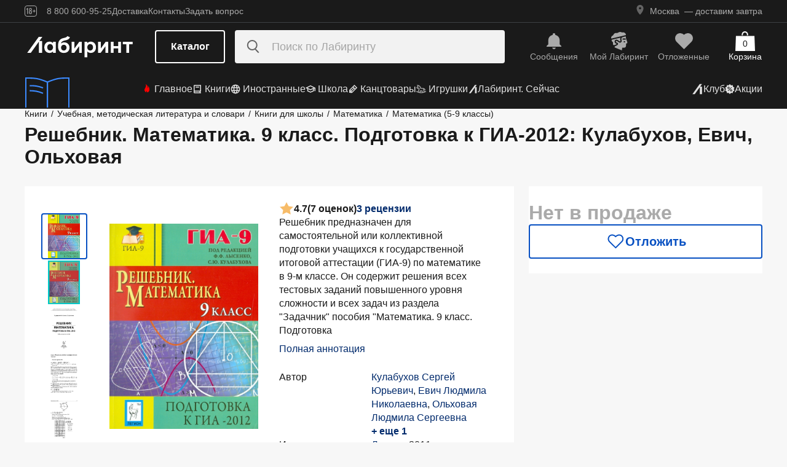

--- FILE ---
content_type: text/html;charset=utf-8
request_url: https://www.labirint.ru/books/300755/
body_size: 33163
content:
<!DOCTYPE html><html  lang="ru" data-capo=""><head><meta charset="utf-8">
<meta name="viewport" content="width=device-width, initial-scale=1, maximum-scale=2">
<title>Книга: Решебник. Математика. 9 класс. Подготовка к ГИА-2012 - Кулабухов, Евич, Ольховая. Купить книгу, читать рецензии | Лабиринт</title>
<link rel="stylesheet" href="https://ssr.labirint.ru/v3/20250602-32614/_nuxt/entry.B5KsMbnj.css" crossorigin>
<link rel="stylesheet" href="https://ssr.labirint.ru/v3/20250602-32614/_nuxt/_id_.DNtBHvhh.css" crossorigin>
<link rel="modulepreload" as="script" crossorigin href="https://ssr.labirint.ru/v3/20250602-32614/_nuxt/BojqCmhe.js">
<link rel="preload" as="font" crossorigin href="https://ssr.labirint.ru/v3/20250602-32614/nuxt/pt-root-ui_vf.woff2">
<link rel="modulepreload" as="script" crossorigin href="https://ssr.labirint.ru/v3/20250602-32614/_nuxt/CNdj-shT.js">
<link rel="modulepreload" as="script" crossorigin href="https://ssr.labirint.ru/v3/20250602-32614/_nuxt/DQvURyOl.js">
<link rel="prefetch" as="script" crossorigin href="https://ssr.labirint.ru/v3/20250602-32614/_nuxt/DLJ_4NMK.js">
<link rel="prefetch" as="script" crossorigin href="https://ssr.labirint.ru/v3/20250602-32614/_nuxt/CB112E2P.js">
<link rel="prefetch" as="script" crossorigin href="https://ssr.labirint.ru/v3/20250602-32614/_nuxt/Dym_awWQ.js">
<link rel="prefetch" as="style" crossorigin href="https://ssr.labirint.ru/v3/20250602-32614/_nuxt/PdfPreview.CJhXRIXk.css">
<link rel="prefetch" as="script" crossorigin href="https://ssr.labirint.ru/v3/20250602-32614/_nuxt/8fAj0F0W.js">
<meta name="yandex-verification" content="07c328b5fff3a7b7">
<meta name="msapplication-TileColor" content="#da532c">
<meta name="theme-color" content="#ffffff">
<meta name="keywords" content="лабиринт книжный магазин интернет книги бестселлеры новинки москва большой сайт новый сеть официальная дешево">
<link rel="apple-touch-icon" sizes="180x180" href="/nuxt/images/favicon/apple-touch-icon.png">
<link rel="icon" type="image/png" sizes="32x32" href="/nuxt/images/favicon/favicon-32x32.png">
<link rel="icon" type="image/png" sizes="16x16" href="/nuxt/images/favicon/favicon-16x16.png">
<link rel="icon" type="image/png" sizes="150x150" href="/nuxt/images/favicon/mstile-150x150.png">
<link rel="manifest" href="/nuxt/site.webmanifest">
<link rel="mask-icon" href="/nuxt/images/favicon/safari-pinned-tab.svg" color="#5bbad5">
<link rel="icon" type="image/x-icon" href="/nuxt/images/favicon/favicon.ico">
<script type="text/javascript">window.digitalData={page:{},user:{},product:{},cart:{},waitlist:{},save:{},listing:[],transaction:{},sets:{}}; var dataLayer = [];</script>
<meta name="robots" content="INDEX, FOLLOW">
<link rel="canonical" href="https://www.labirint.ru/books/300755/">
<meta content="Книга: Решебник. Математика. 9 класс. Подготовка к ГИА-2012 - Кулабухов, Евич, Ольховая. Купить книгу, читать рецензии | Лабиринт" property="og:title">
<meta name="description" content="Книга: Решебник. Математика. 9 класс. Подготовка к ГИА-2012.📙 Автор: Кулабухов, Евич, Ольховая. Аннотация, 🔝 отзывы читателей, иллюстрации. Купить книгу по привлекательной цене среди миллиона книг &quot;Лабиринта&quot; | ISBN 978-5-91724-092-3">
<meta content="Книга: Решебник. Математика. 9 класс. Подготовка к ГИА-2012.📙 Автор: Кулабухов, Евич, Ольховая. Аннотация, 🔝 отзывы читателей, иллюстрации. Купить книгу по привлекательной цене среди миллиона книг &quot;Лабиринта&quot; | ISBN 978-5-91724-092-3" property="og:description">
<meta content="https://www.labirint.ru/books/300755/" property="og:url">
<meta name="twitter:card" content="summary">
<meta name="twitter:title" content="Книга: Решебник. Математика. 9 класс. Подготовка к ГИА-2012 - Кулабухов, Евич, Ольховая. Купить книгу, читать рецензии | Лабиринт">
<meta name="twitter:description" content="Книга: Решебник. Математика. 9 класс. Подготовка к ГИА-2012.📙 Автор: Кулабухов, Евич, Ольховая. Аннотация, 🔝 отзывы читателей, иллюстрации. Купить книгу по привлекательной цене среди миллиона книг &quot;Лабиринта&quot; | ISBN 978-5-91724-092-3">
<meta content="//imo10.labirint.ru/books/300755/cover.jpg/484-0" property="og:image">
<meta name="twitter:image" content="//imo10.labirint.ru/books/300755/cover.jpg/484-0">
<script type="module" src="https://ssr.labirint.ru/v3/20250602-32614/_nuxt/BojqCmhe.js" crossorigin></script>
<script id="unhead:payload" type="application/json">{"title":"Лабиринт | Книжный интернет-магазин: купить книги, новинки, бестселлеры"}</script>
<link rel="preload" as="fetch" fetchpriority="low" crossorigin="anonymous" href="https://ssr.labirint.ru/v3/20250602-32614/_nuxt/builds/meta/0bd9cb90-1a03-4446-941c-82f3d6912282.json"></head><body><!--teleport start anchor--><!----><!--teleport anchor--><!--teleport start anchor--><!----><!--teleport anchor--><!--teleport start anchor--><!----><!--teleport anchor--><!--teleport start anchor--><!----><!--teleport anchor--><!--teleport start anchor--><!----><!--teleport anchor--><!--teleport start anchor--><!----><!--teleport anchor--><!--teleport start anchor--><!----><!--teleport anchor--><div id="__nuxt"><!--[--><!--[--><header class="_header_1mu89_1"><div class="_top_132ev_1"><div class="_wrapper_132ev_11 wrap"><svg height="18" width="20" class="mr-16"><use xlink:href="#is-icon-age"></use></svg><div class="_navigation_132ev_22"><!--[--><span class="_popover_8lupv_2" tabindex="0" style="--popover-offset:15px;--popover-content-padding:12px 16px;--popover-content-max-width:320px;"><!--[--><span class="_item_132ev_28 cursor-pointer">8 800 600-95-25</span><!--]--><!----></span><!--teleport start--><!--teleport end--><!--]--><a href="https://www.labirint.ru/help/" rel="noopener noreferrer" class="_item_132ev_28">Доставка</a><a href="https://www.labirint.ru/contact/" rel="noopener noreferrer" class="_item_132ev_28">Контакты</a><a href="https://www.labirint.ru/support/" rel="noopener noreferrer" class="_item_132ev_28">Задать вопрос</a></div><div></div></div></div><div class="_main_40h9x_41"><div class="_wrapper_40h9x_53 wrap"><!----><button aria-label="Открыть меню" class="_hamburger_40h9x_97"><svg class="_hamburgerIcon_40h9x_114"><use xlink:href="#is-icon-hamburger"></use></svg></button><a href="https://www.labirint.ru/" rel="noopener noreferrer" class="_logoLink_40h9x_1"><img class="_logo_40h9x_1" src="https://ssr.labirint.ru/v3/20250602-32614/nuxt/images/Lab_logo.svg" alt="Логотип" loading="lazy" fetchpriority="low"></a><div class="_center_40h9x_73"><button class="_catalog_40h9x_120"> Каталог </button><div class="_search_unri4_1"><img src="https://ssr.labirint.ru/v3/20250602-32614/nuxt/images/search.svg" alt="search" class="_icon_unri4_9" loading="lazy" fetchpriority="low"><input class="_input_unri4_62" placeholder="Поиск по Лабиринту" type="search"><!----><!----><!----></div></div><div class="_actions_40h9x_87"><!--[--><div class="_actions_1a3wc_1"><a href="https://www.labirint.ru/cabinet/" class="_action_1a3wc_1" aria-label="Перейти в раздел сообщений" referrerpolicy="same-origin"><img class="_icon_1a3wc_41" src="https://ssr.labirint.ru/v3/20250602-32614/nuxt/images/is-icon-bell.svg" width="32" height="32" alt="Иконка" loading="lazy" fetchpriority="low"><span class="_text_1a3wc_53">Сообщения</span></a><!--[--><span class="_popover_8lupv_2" tabindex="0" style=""><!--[--><a href="https://www.labirint.ru/cabinet/" class="_action_1a3wc_1" aria-label="Перейти в профиль пользователя Mой Лабиринт" referrerpolicy="same-origin"><img class="_icon_1a3wc_41" src="https://ssr.labirint.ru/v3/20250602-32614/nuxt/images/is-icon-head.svg" width="32" height="32" alt="Иконка" loading="lazy" fetchpriority="low"><span class="_text_1a3wc_53">Mой Лабиринт</span><!----></a><!--]--><!----></span><!--teleport start--><!--teleport end--><!--]--><a href="https://www.labirint.ru/cabinet/putorder/" rel="noopener noreferrer" aria-label="Перейти в раздел отложенных товаров" class="_action_1a3wc_1"><img class="_icon_1a3wc_41" src="https://ssr.labirint.ru/v3/20250602-32614/nuxt/images/is-icon-heart.svg" width="32" height="32" alt="Иконка" loading="lazy" fetchpriority="low"><span class="_text_1a3wc_53">Отложенные</span><!----></a><a href="https://www.labirint.ru/cart/" rel="noopener noreferrer" aria-label="Перейти в корзину" class="_action_1a3wc_1 _cart_1a3wc_99"><svg class="_icon_1a3wc_41"><use xlink:href="#is-icon-bag"></use></svg><span class="_text_1a3wc_53">Корзина</span><span class="_cartCount_1a3wc_104">0</span></a></div><!--]--></div></div><!----></div><div class="_wrapper_1v3h6_6 wrap"><div class="_navigation_1v3h6_1"><a href="https://www.labirint.ru/now/" rel="noopener noreferrer" class="_recomendation_1v3h6_56"><img src="/nuxt/images/nav-book.svg" alt="Рекомендуем" class="_recomendationImage_1v3h6_66" loading="lazy" fetchpriority="low"><span class="_recomendationText_1v3h6_70">Что почитать? <br> Рекомендуем</span></a><nav class="_listWrapper_1v3h6_16"><ul class="_list_1v3h6_16"><!--[--><li class="_listItem_1v3h6_26"><a href="https://www.labirint.ru/best/" rel="noopener noreferrer" class="_link_1v3h6_31"><i class="flex"><svg height="16" width="16" class="mr-4" style="color:red;"><use xlink:href="#is-icon-fire"></use></svg></i> Главное</a></li><li class="_listItem_1v3h6_26"><!--[--><span class="_popover_8lupv_2" tabindex="0" style=""><!--[--><a href="https://www.labirint.ru/books/" rel="noopener noreferrer" class="_link_1v3h6_31"><i class="flex"><svg height="16" width="16" class="mr-4"><use xlink:href="#is-icon-diary"></use></svg></i> Книги</a><!--]--><!----></span><!--teleport start--><!--teleport end--><!--]--></li><li class="_listItem_1v3h6_26"><!--[--><span class="_popover_8lupv_2" tabindex="0" style=""><!--[--><a href="https://www.labirint.ru/foreignbooks/" rel="noopener noreferrer" class="_link_1v3h6_31"><i class="flex"><svg height="16" width="16" class="mr-4"><use xlink:href="#is-icon-globus"></use></svg></i> Иностранные</a><!--]--><!----></span><!--teleport start--><!--teleport end--><!--]--></li><li class="_listItem_1v3h6_26"><a href="https://www.labirint.ru/school/" rel="noopener noreferrer" class="_link_1v3h6_31"><i class="flex"><svg height="16" width="16" class="mr-4" style=""><use xlink:href="#is-icon-square-academic-cap"></use></svg></i> Школа</a></li><li class="_listItem_1v3h6_26"><!--[--><span class="_popover_8lupv_2" tabindex="0" style=""><!--[--><a href="https://www.labirint.ru/office/" rel="noopener noreferrer" class="_link_1v3h6_31"><i class="flex"><svg height="16" width="16" class="mr-4"><use xlink:href="#is-icon-pencil"></use></svg></i> Канцтовары</a><!--]--><!----></span><!--teleport start--><!--teleport end--><!--]--></li><li class="_listItem_1v3h6_26"><!--[--><span class="_popover_8lupv_2" tabindex="0" style=""><!--[--><a href="https://www.labirint.ru/games/" rel="noopener noreferrer" class="_link_1v3h6_31"><i class="flex"><svg height="16" width="16" class="mr-4"><use xlink:href="#is-icon-games"></use></svg></i> Игрушки</a><!--]--><!----></span><!--teleport start--><!--teleport end--><!--]--></li><!--]--><li><a href="https://www.labirint.ru/now/" rel="noopener noreferrer" class="_link_1v3h6_31"><i class="flex"><svg height="16" width="16" class=""><use xlink:href="#is-icon-labirint"></use></svg></i> Лабиринт. Сейчас</a></li></ul></nav><div class="ml-auto flex items-center"><ul class="_list_1v3h6_16"><li class="_listItem_1v3h6_26"><!--[--><span class="_popover_8lupv_2" tabindex="0" style=""><!--[--><a href="https://www.labirint.ru/club/" rel="noopener noreferrer" class="_link_1v3h6_31"><svg height="20" width="20"><use xlink:href="#is-icon-labirint"></use></svg><span>Клуб</span></a><!--]--><!----></span><!--teleport start--><!--teleport end--><!--]--></li><li class="_listItem_1v3h6_26"><a href="https://www.labirint.ru/actions/" rel="noopener noreferrer" class="_link_1v3h6_31"><i class="flex"><svg height="16" width="16" class=""><use xlink:href="#is-icon-sale"></use></svg></i> Акции</a></li></ul></div></div></div><!--[--><!----><!----><!--]--><!----><!----></header><!----><svg width="0" height="0" class="_hidden_vjr9a_1"><symbol id="is-icon-arrow-down" xmlns="http://www.w3.org/2000/svg" viewBox="0 0 12 12" fill="none"><path d="M10.125 4.69531L6 8.82031L1.875 4.69531" stroke="currentColor" stroke-linecap="square"></path></symbol><symbol id="is-icon-bag" xmlns="http://www.w3.org/2000/svg" viewBox="0 0 32 32" fill="none"><path d="M15.5294 0C12.6705 0 10.3529 2.31758 10.3529 5.17647V6.58824H12.2353V5.17647C12.2353 3.35718 13.7101 1.88235 15.5294 1.88235C17.3487 1.88235 18.8235 3.35718 18.8235 5.17647V6.58824H20.7059V5.17647C20.7059 2.31758 18.3883 0 15.5294 0Z" fill="currentColor"></path><path d="M31.0588 7.52941H0.941176L0 32H32L31.0588 7.52941Z" fill="currentColor"></path></symbol><symbol id="is-icon-age" xmlns="http://www.w3.org/2000/svg" viewBox="0 0 20 18" fill="none"><path fill-rule="evenodd" clip-rule="evenodd" d="M4.15049 13.7955V5.8733H4.13619L3.00649 7.1174H2.99219V5.7875L4.40789 4.1001H5.39459V13.7955H4.15049ZM9.54449 13.8956C7.91429 13.8956 7.24219 12.9089 7.24219 11.5075V10.3635C7.24219 9.434 7.58539 8.7333 8.37189 8.4044C7.69979 8.1041 7.41379 7.4749 7.41379 6.6741V6.2308C7.41379 4.8008 8.12879 4 9.54449 4C10.9745 4 11.6895 4.8008 11.6895 6.2308V6.6741C11.6895 7.4892 11.4035 8.1041 10.7171 8.4044C11.5179 8.7333 11.8611 9.434 11.8611 10.3635V11.5075C11.8611 12.9089 11.189 13.8956 9.54449 13.8956ZM9.54536 7.93249C10.2747 7.93249 10.5035 7.46059 10.5035 6.77419V6.15929C10.5035 5.45859 10.2461 5.01529 9.54536 5.01529C8.85896 5.01529 8.60156 5.45859 8.60156 6.15929V6.77419C8.60156 7.46059 8.83036 7.93249 9.54536 7.93249ZM9.5439 12.866C10.3161 12.866 10.6164 12.3369 10.6164 11.6219V10.1204C10.6164 9.40539 10.3161 8.89059 9.5439 8.89059C8.8003 8.89059 8.5 9.40539 8.5 10.1204V11.6219C8.5 12.3369 8.8003 12.866 9.5439 12.866ZM13.2422 9.4769V8.5188H14.9582V6.6312H15.9878V8.5188H17.6895V9.4769H15.9878V11.3502H14.9582V9.4769H13.2422Z" fill="currentColor"></path><rect x="0.5" y="0.5" width="19" height="17" rx="3.5" stroke="currentColor"></rect></symbol><symbol id="is-icon-hamburger" xmlns="http://www.w3.org/2000/svg" viewBox="0 0 24 24" fill="none"><path d="M3 5.5H21M3 11.5H21M3 17.5H21" stroke="currentColor" stroke-width="1.5"></path></symbol><symbol id="is-icon-copy" xmlns="http://www.w3.org/2000/svg" viewBox="0 0 24 24" fill="none"><path d="M17 16V6H7M17 16V20H3V6H7M17 16H21V2H7V6" stroke="currentColor" stroke-width="1.5"></path></symbol><symbol id="is-icon-phone" xmlns="http://www.w3.org/2000/svg" width="25" height="24" viewBox="0 0 25 24" fill="none"><path d="M8.2825 2.96216C7.00415 2.96222 5.77816 3.47002 4.87417 4.37388C3.97035 5.27787 3.46257 6.50382 3.46252 7.78214C3.46252 15.1027 9.39684 21.0371 16.7175 21.0371C17.9958 21.0371 19.2218 20.5293 20.1258 19.6254C21.0296 18.7214 21.5374 17.4955 21.5375 16.2171L15.5125 13.8071L14.3075 16.8196H14.3069C10.647 16.8196 7.68002 13.8527 7.68002 10.1927V10.1921L10.6925 8.98716L8.2825 2.96216Z" fill="currentColor"></path></symbol></svg><!--]--><!--[--><main><!--[--><div itemscope itemtype="http://schema.org/Organization"><meta itemprop="name" content="Лабиринт.ру"><div itemprop="address" itemscope itemtype="http://schema.org/PostalAddress"><meta itemprop="streetAddress" content="2-й Рощинский проезд, д.8, стр.4 (Бизнес-центр &quot;Серпуховской двор&quot;)"><meta itemprop="postalCode" content="115419"><meta itemprop="addressLocality" content="Москва, Россия"></div><meta itemprop="telephone" content="8 800 600-95-25"><meta itemprop="email" content="shop@labirintmail.ru"></div><!----><!--]--><article itemscope itemtype="http://schema.org/Product"><!--[--><!----><!--[--><!--[--><!----><!----><!----><!----><!----><!----><!----><!----><!----><!----><!----><!----><!--]--><div itemscope itemtype="http://schema.org/Organization"><meta itemprop="name" content="Лабиринт.ру"><div itemprop="address" itemscope itemtype="http://schema.org/PostalAddress"><meta itemprop="streetAddress" content="2-й Рощинский проезд, д.8, стр.4 (Бизнес-центр &quot;Серпуховской двор&quot;)"><meta itemprop="postalCode" content="115419"><meta itemprop="addressLocality" content="Москва, Россия"></div><meta itemprop="telephone" content="8 800 600-95-25"><meta itemprop="email" content="shop@labirintmail.ru"></div><meta itemprop="name" content="Книга: Решебник. Математика. 9 класс. Подготовка к ГИА-2012 - Кулабухов, Евич, Ольховая. Купить книгу, читать рецензии | Лабиринт"><meta itemprop="image" content="//imo10.labirint.ru/books/300755/cover.jpg/484-0"><meta itemprop="description" content="Книга: Решебник. Математика. 9 класс. Подготовка к ГИА-2012.📙 Автор: Кулабухов, Евич, Ольховая. Аннотация, 🔝 отзывы читателей, иллюстрации. Купить книгу по привлекательной цене среди миллиона книг &amp;quot;Лабиринта&amp;quot; | ISBN 978-5-91724-092-3"><div itemprop="offers" itemtype="http://schema.org/Offer" itemscope><meta itemprop="url" content="https://www.labirint.ru/books/300755/"><meta itemprop="availability" content="https://schema.org/InStock"><meta itemprop="priceCurrency" content="RUB"><meta itemprop="itemCondition" content="https://schema.org/NewCondition"><meta itemprop="price" content="88"><div itemprop="seller" itemtype="http://schema.org/Organization" itemscope><meta itemprop="name" content="Лабиринт.ру"></div></div><meta itemprop="sku" content="300755"><meta itemprop="isbn" content="978-5-91724-092-3"><div itemprop="brand" itemtype="http://schema.org/Thing" itemscope><meta itemprop="name" content="Легион"><meta itemprop="author" content=""></div><!--]--><!--]--><div class="relative _wrapper_1qi1y_3 container"><div itemscope itemtype="http://schema.org/BreadcrumbList"><!--[--><span itemprop="itemListElement" itemscope itemtype="http://schema.org/ListItem"><a href="https://www.labirint.ru/books/" rel="noopener noreferrer" class="_link_1qi1y_53" itemprop="item"><span itemprop="name">Книги</span></a><span style="" class="_separator_1qi1y_62">/</span><meta itemprop="position" content="1"></span><span itemprop="itemListElement" itemscope itemtype="http://schema.org/ListItem"><a href="https://www.labirint.ru/genres/11/" rel="noopener noreferrer" class="_link_1qi1y_53" itemprop="item"><span itemprop="name">Учебная, методическая литература и словари</span></a><span style="" class="_separator_1qi1y_62">/</span><meta itemprop="position" content="2"></span><span itemprop="itemListElement" itemscope itemtype="http://schema.org/ListItem"><a href="https://www.labirint.ru/genres/150/" rel="noopener noreferrer" class="_link_1qi1y_53" itemprop="item"><span itemprop="name">Книги для школы</span></a><span style="" class="_separator_1qi1y_62">/</span><meta itemprop="position" content="3"></span><span itemprop="itemListElement" itemscope itemtype="http://schema.org/ListItem"><a href="https://www.labirint.ru/genres/978/" rel="noopener noreferrer" class="_link_1qi1y_53" itemprop="item"><span itemprop="name">Математика</span></a><span style="" class="_separator_1qi1y_62">/</span><meta itemprop="position" content="4"></span><span itemprop="itemListElement" itemscope itemtype="http://schema.org/ListItem"><a href="https://www.labirint.ru/genres/1006/" rel="noopener noreferrer" class="_link_1qi1y_53" itemprop="item"><span itemprop="name">Математика (5-9 классы)</span></a><span style="display:none;" class="_separator_1qi1y_62">/</span><meta itemprop="position" content="5"></span><!--]--></div></div><div class="_grid_q1c81_1 container container--8"><header class="_header_5o36c_1 area-header"><h1 class="_h1_5o36c_18" itemprop="name">Решебник. Математика. 9 класс. Подготовка к ГИА-2012<!--[-->: Кулабухов, Евич, Ольховая<!--]--></h1><!----></header><div class="_info_ctofl_1 area-info"><div class="_wrapper_ctofl_41"><section class="_section_1i6do_1 _gallery_ctofl_60"><!----><div class="_content_1i6do_16"><!----><div class="_slider_9s0ss_1" style=""><div class="_slides_9s0ss_8" style="transform:translateX(-0%);"><!--[--><div class="_slide_9s0ss_1"><div class="_content_1u6ml_1"><!--[--><img loading="lazy" fetchpriority="low" class="_image_1qke2_7" src="//imo10.labirint.ru/books/300755/cover.jpg/242-0" srcset="//imo10.labirint.ru/books/300755/cover.jpg/484-0 2x" alt width="242" height="0"><!--]--><!----></div></div><div class="_slide_9s0ss_1"><div class="_content_1u6ml_1"><!--[--><img class="_img_1u6ml_15" src="https://img.labirint.ru/images/comments_pic/1139/01labgi0l1317307561.jpg" loading="lazy" fetchpriority="low"><!--]--><!----></div></div><div class="_slide_9s0ss_1"><div class="_content_1u6ml_1"><!--[--><img class="_img_1u6ml_15" src="https://img.labirint.ru/images/comments_pic/1139/02labgi0l1317307561.jpg" loading="lazy" fetchpriority="low"><!--]--><!----></div></div><div class="_slide_9s0ss_1"><div class="_content_1u6ml_1"><!--[--><img class="_img_1u6ml_15" src="https://img.labirint.ru/images/comments_pic/1139/03labgi0l1317307561.jpg" loading="lazy" fetchpriority="low"><!--]--><!----></div></div><div class="_slide_9s0ss_1"><div class="_content_1u6ml_1"><!--[--><img class="_img_1u6ml_15" src="https://img.labirint.ru/images/comments_pic/1139/04labgi0l1317307561.jpg" loading="lazy" fetchpriority="low"><!--]--><!----></div></div><div class="_slide_9s0ss_1"><div class="_content_1u6ml_1"><!--[--><img class="_img_1u6ml_15" src="https://img.labirint.ru/images/comments_pic/1139/05labgi0l1317307561.jpg" loading="lazy" fetchpriority="low"><!--]--><!----></div></div><div class="_slide_9s0ss_1"><div class="_content_1u6ml_1"><!--[--><img class="_img_1u6ml_15" src="https://img.labirint.ru/images/comments_pic/1139/06labgi0l1317307562.jpg" loading="lazy" fetchpriority="low"><!--]--><!----></div></div><div class="_slide_9s0ss_1"><div class="_content_1u6ml_1"><!--[--><img class="_img_1u6ml_15" src="https://img.labirint.ru/images/comments_pic/1139/07labgi0l1317307562.jpg" loading="lazy" fetchpriority="low"><!--]--><!----></div></div><div class="_slide_9s0ss_1"><div class="_content_1u6ml_1"><!--[--><img class="_img_1u6ml_15" src="https://img.labirint.ru/images/comments_pic/1139/08labgi0l1317307562.jpg" loading="lazy" fetchpriority="low"><!--]--><!----></div></div><div class="_slide_9s0ss_1"><div class="_content_1u6ml_1"><!--[--><img class="_img_1u6ml_15" src="https://img.labirint.ru/images/comments_pic/1139/09labgi0l1317307562.jpg" loading="lazy" fetchpriority="low"><!--]--><!----></div></div><div class="_slide_9s0ss_1"><div class="_content_1u6ml_1"><!--[--><img class="_img_1u6ml_15" src="https://img.labirint.ru/images/comments_pic/1139/010labgi0l1317307562.jpg" loading="lazy" fetchpriority="low"><!--]--><!----></div></div><div class="_slide_9s0ss_1"><div class="_content_1u6ml_1"><!--[--><img class="_img_1u6ml_15" src="https://img.labirint.ru/images/comments_pic/1139/011labgi0l1317307562.jpg" loading="lazy" fetchpriority="low"><!--]--><!----></div></div><div class="_slide_9s0ss_1"><div class="_content_1u6ml_1"><!--[--><img class="_img_1u6ml_15" src="https://img.labirint.ru/images/comments_pic/1139/012labgi0l1317307562.jpg" loading="lazy" fetchpriority="low"><!--]--><!----></div></div><!--]--></div></div></div><div class="_items_8cvor_1"><div class="_item_8cvor_1"><!--[--><span class="_dot_8cvor_20 _activeDot_8cvor_27"></span><span class="_dot_8cvor_20"></span><span class="_dot_8cvor_20"></span><span class="_dot_8cvor_20"></span><span class="_dot_8cvor_20"></span><span class="_dot_8cvor_20"></span><span class="_dot_8cvor_20"></span><span class="_dot_8cvor_20"></span><span class="_dot_8cvor_20"></span><span class="_dot_8cvor_20"></span><span class="_dot_8cvor_20"></span><span class="_dot_8cvor_20"></span><span class="_dot_8cvor_20"></span><!--]--></div><!----></div><div class="_gallery_6awvc_1"><div class="opacity-0 rotate-270 cursor-pointer" aria-label="Перейти к слайду 1" aria-disabled="true"><img src="https://ssr.labirint.ru/v3/20250602-32614/nuxt/images/icons/slider/ArrowSlider.svg" width="17" height="17" alt="Перейти к слайду 1" loading="lazy" fetchpriority="low"></div><!--[--><div class="_slide_6awvc_15 _active_6awvc_26"><img loading="lazy" fetchpriority="low" class="_image_1qke2_7" src="//imo10.labirint.ru/books/300755/cover.jpg/75-0" srcset="//imo10.labirint.ru/books/300755/cover.jpg/150-0 2x" alt="Миниатюра 1" width="75" height="0"><!----></div><div class="_slide_6awvc_15"><img class="_img_6awvc_30" src="https://img.labirint.ru/images/comments_pic/1139/01labgi0l1317307561.jpg" alt="Миниатюра 2" loading="lazy" fetchpriority="low"><!----></div><div class="_slide_6awvc_15"><img class="_img_6awvc_30" src="https://img.labirint.ru/images/comments_pic/1139/02labgi0l1317307561.jpg" alt="Миниатюра 3" loading="lazy" fetchpriority="low"><!----></div><div class="_slide_6awvc_15"><img class="_img_6awvc_30" src="https://img.labirint.ru/images/comments_pic/1139/03labgi0l1317307561.jpg" alt="Миниатюра 4" loading="lazy" fetchpriority="low"><!----></div><div class="_slide_6awvc_15"><img class="_img_6awvc_30" src="https://img.labirint.ru/images/comments_pic/1139/04labgi0l1317307561.jpg" alt="Миниатюра 5" loading="lazy" fetchpriority="low"><!----></div><!--]--><div class="cursor-pointer rotate-90" aria-label="Перейти к слайду -1" aria-disabled="false"><img src="https://ssr.labirint.ru/v3/20250602-32614/nuxt/images/icons/slider/ArrowSlider.svg" width="17" height="17" alt="Перейти к слайду -1" loading="lazy" fetchpriority="low"></div></div><!----></section><div class="_content_ctofl_28"><div itemprop="aggregateRating" itemtype="http://schema.org/AggregateRating" itemscope class="_rating_ctofl_69"><meta itemprop="ratingValue" content="4.7"><meta itemprop="ratingCount" content="7"><meta itemprop="reviewCount" content="3"><div class="_rating_zg87a_1 text-med-16 cursor-pointer"><!--[--><img src="https://ssr.labirint.ru/v3/20250602-32614/nuxt/images/icons/star.svg" alt="Рейтинг" loading="lazy" fetchpriority="low"><span class="">4.7</span><span class="text-black">(7 оценок)</span><div class="cursor-pointer text-blue-800">3 рецензии</div><!--]--></div></div><div class="hidden md:block"><!--[--><div class="_text_ctofl_17"><div>Решебник предназначен для самостоятельной или коллективной подготовки учащихся к государственной итоговой аттестации (ГИА-9) по математике в 9-м классе. Он содержит решения всех тестовых заданий повышенного уровня сложности и всех задач из раздела "Задачник" пособия "Математика. 9 класс. Подготовка </div><div class="_tabs_up3jt_1 hidden md:flex"><!----></div></div><div class="text-blue-800 link cursor-pointer mt-8">Полная аннотация</div><!--]--><div class="_features_ctofl_78"><!--[--><!--[--><div class="_feature_mmfyx_1"><div class="_name_mmfyx_9 text-black">Автор</div><div><!--[--><!--[--><!--[--><a href="https://www.labirint.ru/authors/94678/" rel="noopener noreferrer" class="text-blue-800">Кулабухов Сергей Юрьевич</a><span>, </span><!--]--><!--[--><a href="https://www.labirint.ru/authors/69041/" rel="noopener noreferrer" class="text-blue-800">Евич Людмила Николаевна</a><span>, </span><!--]--><!--[--><a href="https://www.labirint.ru/authors/94783/" rel="noopener noreferrer" class="text-blue-800">Ольховая Людмила Сергеевна</a><!----><!--]--><!--]--><span class="_more_1b45s_1"> + еще 1</span><!--]--></div></div><!--]--><!--[--><div class="_feature_mmfyx_1"><div class="_name_mmfyx_9 text-black">Издательство</div><div><!--[--><!--[--><!--[--><a href="https://www.labirint.ru/pubhouse/1895/" rel="noopener noreferrer" class="text-blue-800">Легион</a><span>, </span><!--]--><!--[--><span>2011</span><!----><!--]--><!--]--><!----><!--]--></div></div><!--]--><!--[--><div class="_feature_mmfyx_1"><div class="_name_mmfyx_9 text-black">Серия</div><div><!--[--><!--[--><!--[--><a href="https://www.labirint.ru/series/19433/" rel="noopener noreferrer" class="text-blue-800">ОГЭ</a><!----><!--]--><!--]--><!----><!--]--></div></div><!--]--><!--[--><!----><!--]--><!--[--><div class="_feature_mmfyx_1"><div class="_name_mmfyx_9 text-black">Жанр</div><div><!--[--><!--[--><!--[--><a href="https://www.labirint.ru/genres/2898/" rel="noopener noreferrer" class="text-blue-800">Математика. ОГЭ</a><span>, </span><!--]--><!--[--><a href="https://www.labirint.ru/genres/2892/" rel="noopener noreferrer" class="text-blue-800">ОГЭ. Математика</a><!----><!--]--><!--]--><!----><!--]--></div></div><!--]--><!--]--></div><div class="text-blue-800 link cursor-pointer mt-8">Все характеристики</div></div></div></div><!--[--><div class="flex-col gap-8 hidden md:flex"><!----><!----><!----><!----><!----><!----></div><!--]--></div><div class="flex-col gap-8 area-messages md:hidden flex mt-8"><!----><!----><!----><!----><!----><!----></div><section class="bg-white _section_1o5rn_2 area-about gap-32"><!--[--><div class="_wrapper_eijg8_1" id="annotation"><!----><div class="_header_eijg8_24"><!--[--><h2 class="text-bold-20-md-28 m-0">Аннотация</h2><div class="_tabs_up3jt_1 flex md:hidden"><!----></div><!--]--><!----></div><div class="_content_eijg8_12"><div class="_wrapper_1rsml_1"><div><div>Решебник предназначен для самостоятельной или коллективной подготовки учащихся к государственной итоговой аттестации (ГИА-9) по математике в 9-м классе. Он содержит решения всех тестовых заданий повышенного уровня сложности и всех задач из раздела "Задачник" пособия "Математика. 9 класс. Подготовка к ГИА-2012" под редакцией Ф.Ф. Лысенко, С.Ю. Кулабухова за исключением решений, которые представлены в указанной книге. <br/>Предлагаемый материал поможет школьникам отработать навыки решения заданий предстоящего экзамена и систематизировать знания в процессе подготовки к ГИА-9. Пособие также адресовано учителям, организующим подготовку учеников к экзамену.</div><!----></div><div class="_tabs_up3jt_1 hidden md:flex"><!----></div></div></div></div><!----><div class="flex flex-col gap-16 md:gap-20" id="сharacteristics"><h2 class="text-bold-20-md-28 m-0">Характеристики</h2><div class="_wrapper_u86in_1"><div class="_left_u86in_12 flex"><!--[--><!--[--><div class="_feature_mmfyx_1"><div class="_name_mmfyx_9 text-black">Автор</div><div><!--[--><!--[--><!--[--><a href="https://www.labirint.ru/authors/94678/" rel="noopener noreferrer" class="text-blue-800">Кулабухов Сергей Юрьевич</a><span>, </span><!--]--><!--[--><a href="https://www.labirint.ru/authors/69041/" rel="noopener noreferrer" class="text-blue-800">Евич Людмила Николаевна</a><span>, </span><!--]--><!--[--><a href="https://www.labirint.ru/authors/94783/" rel="noopener noreferrer" class="text-blue-800">Ольховая Людмила Сергеевна</a><!----><!--]--><!--]--><span class="_more_1b45s_1"> + еще 1</span><!--]--></div></div><!--]--><!--[--><div class="_feature_mmfyx_1"><div class="_name_mmfyx_9 text-black">Редактор</div><div><!--[--><!--[--><!--[--><a href="https://www.labirint.ru/authors/94677/" rel="noopener noreferrer" class="text-blue-800">Лысенко Федор Федорович</a><!----><!--]--><!--]--><!----><!--]--></div></div><!--]--><!--[--><!----><!--]--><!--[--><!----><!--]--><!--[--><div class="_feature_mmfyx_1"><div class="_name_mmfyx_9 text-black">Издательство</div><div><!--[--><!--[--><!--[--><a href="https://www.labirint.ru/pubhouse/1895/" rel="noopener noreferrer" class="text-blue-800">Легион</a><span>, </span><!--]--><!--[--><span>2011</span><!----><!--]--><!--]--><!----><!--]--></div></div><!--]--><!--[--><div class="_feature_mmfyx_1"><div class="_name_mmfyx_9 text-black">Серия</div><div><!--[--><!--[--><!--[--><a href="https://www.labirint.ru/series/19433/" rel="noopener noreferrer" class="text-blue-800">ОГЭ</a><!----><!--]--><!--]--><!----><!--]--></div></div><!--]--><!--[--><!----><!--]--><!--[--><!----><!--]--><!--[--><div class="_feature_mmfyx_1"><div class="_name_mmfyx_9 text-black">Жанр</div><div><!--[--><!--[--><!--[--><a href="https://www.labirint.ru/genres/2898/" rel="noopener noreferrer" class="text-blue-800">Математика. ОГЭ</a><span>, </span><!--]--><!--[--><a href="https://www.labirint.ru/genres/2892/" rel="noopener noreferrer" class="text-blue-800">ОГЭ. Математика</a><!----><!--]--><!--]--><!----><!--]--></div></div><!--]--><!--]--></div><div style="" class="_right_u86in_12"><!--[--><div class="_feature_mmfyx_1"><div class="_name_mmfyx_9 text-black">ID товара</div><div class="text-black"><span>300755</span> <!----></div></div><div class="_feature_mmfyx_1"><div class="_name_mmfyx_9 text-black">ISBN</div><div class="text-black"><span>978-5-91724-092-3</span> <!----></div></div><div class="_feature_mmfyx_1"><div class="_name_mmfyx_9 text-black">Страниц</div><div class="text-black"><span>296</span> <span>(Газетная)</span></div></div><div class="_feature_mmfyx_1"><div class="_name_mmfyx_9 text-black">Вес</div><div class="text-black"><span>208</span> <span>г</span></div></div><div class="_feature_mmfyx_1"><div class="_name_mmfyx_9 text-black">Размеры</div><div class="text-black"><span>200x142x13</span> <span>мм</span></div></div><div class="_feature_mmfyx_1"><div class="_name_mmfyx_9 text-black">Тип обложки</div><div class="text-black"><span>обл - мягкий переплет (крепление скрепкой или клеем)</span> <!----></div></div><div class="_feature_mmfyx_1"><div class="_name_mmfyx_9 text-black">Иллюстрации</div><div class="text-black"><span>Черно-белые</span> <!----></div></div><!--]--></div></div><div class="cursor-pointer flex _list_1esc6_1 md:hidden"><div class="text-blue-800 link">Все характеристики</div><img class="" src="https://ssr.labirint.ru/v3/20250602-32614/nuxt/images/icons/slider/ArrowSliderInfoDown.svg" alt="Все характеристики" loading="lazy" fetchpriority="low"></div></div><!--]--></section><!----><!----><!----><section class="bg-white _section_1o5rn_2 _price_q1c81_25 area-price py-24 xl:mt-22"><!--[--><!--[--><!----><div class="_block_zuu52_1"><div class="text-bold-32 text-gray-600 mt-24 md:mt-0">Нет в продаже</div><!----><!----><!----><!----><div class="_price_zuu52_13"><!----><!----><!--[--><button class="_button_ssd04_1 _is-m_ssd04_85 _is-outline_ssd04_116 _is-expanded_ssd04_98 _is-rounded_ssd04_94" type="button"><img class="_icon_ssd04_54" src="/nuxt/images/icons/is-icon-heart-outline-blue-600.svg" alt="heart-outline-blue-600" loading="eager" fetchpriority="low"><!----><div class="flex flex-col"><span class="_label_ssd04_48">Отложить</span><!--[--><!--]--></div></button><!--]--></div><!----></div><!--]--><!--]--></section></div><!----><div class="bg-white mt-24"><!----><div class="_container_xckzx_87 container py-24" id="review"><div class="text-bold-20-md-28">Рецензии на книгу</div><div class="_wrapper_pj416_13 _books_xckzx_1 area-books"><div class="_subtitle_pj416_27">Читали книгу? Как она вам?</div><div class="flex gap-0.5 mt-16 xl:mt-24"><!--[--><svg class="_svg_pj416_77 text-light-gold" width="32" height="32"><use xlink:href="#is-icon-rate-star"></use></svg><svg class="_svg_pj416_77 text-light-gold" width="32" height="32"><use xlink:href="#is-icon-rate-star"></use></svg><svg class="_svg_pj416_77 text-light-gold" width="32" height="32"><use xlink:href="#is-icon-rate-star"></use></svg><svg class="_svg_pj416_77 text-light-gold" width="32" height="32"><use xlink:href="#is-icon-rate-star"></use></svg><svg class="_svg_pj416_77 text-light-gold" width="32" height="32"><use xlink:href="#is-icon-rate-star"></use></svg><!--]--></div><!----><div class="_text_pj416_40 mt-20">Мы всегда рады честным, конструктивным рецензиям.</div><div class="_buttons_pj416_1 mt-24"><!--[--><a href="https://www.labirint.ru/reviews/add/goods/300755/" rel="noopener noreferrer" class="_btn_pj416_52">Написать рецензию</a><!--]--></div></div><div class="_category_xckzx_16 area-category mt-24"><!--[--><div class="_customers_xckzx_38 _active_xckzx_52">Покупатели 3</div><!--]--></div><img src="https://ssr.labirint.ru/v3/20250602-32614/nuxt/images/icons/feedback.svg" alt="" class="_feedback_xckzx_76 area-feedback" loading="lazy" fetchpriority="low"><div class="_item_xckzx_10 area-item"><!--[--><div class="text-left"><div class="_reviews_2l6tv_1 p-16"><div class="_profile_2l6tv_16"><div class="_avatar_2l6tv_60"><img class="_avatarImg_2l6tv_74" src="https://img.labirint.ru/images/avatars/12448811329225888.jpg" alt="avatar" loading="lazy" fetchpriority="low"><img class="_checkmark_2l6tv_36" src="https://ssr.labirint.ru/v3/20250602-32614/nuxt/images/icons/checkmark.svg" alt="checkmark" loading="lazy" fetchpriority="low"><span class="_checkmarkHint_2l6tv_42">Товар куплен</span></div><div class="_person_2l6tv_81"><div class="flex space-between"><a href="https://www.labirint.ru/reviews/all/1244881/" rel="noopener noreferrer" class="_linkProfile_2l6tv_95">львица</a><div class="hidden text-black md:flex md:absolute md:right-0">4 февраля 2012 в 6:47</div></div><div class="_rating_2l6tv_102"><div class="_review_2l6tv_1"> Рецензий <span class="_countReview_2l6tv_119">1</span></div><span class="text-gray-500">•</span><div class="_likes_2l6tv_110"> Оценок <span class="_countLikes_2l6tv_120">0</span></div><span class="hidden text-gray-500 md:block">•</span><div class="_rate_2l6tv_111"> Рейтинг <span class="font-600">0</span></div></div></div></div><!----><div class=""><div><span class="">Хорошее пособие помогает в разборе задач</span><!----></div></div><div class="_feedback_2l6tv_137"><div class="_like_2l6tv_110">Понравилась рецензия? <div class="_reaction_2l6tv_149"><svg class="_svgLike_2l6tv_157 text-gray-700" width="24" height="24"><use xlink:href="#is-icon-like"></use></svg><span class="text-gray-700">Да</span></div></div></div></div></div><div class="text-left"><div class="_reviews_2l6tv_1 p-16"><div class="_profile_2l6tv_16"><div class="_avatar_2l6tv_60"><img class="_avatarImg_2l6tv_74" src="/nuxt/images/icons/default_avatar.png" alt="avatar" loading="lazy" fetchpriority="low"><img class="_checkmark_2l6tv_36" src="https://ssr.labirint.ru/v3/20250602-32614/nuxt/images/icons/checkmark.svg" alt="checkmark" loading="lazy" fetchpriority="low"><span class="_checkmarkHint_2l6tv_42">Товар куплен</span></div><div class="_person_2l6tv_81"><div class="flex space-between"><a href="https://www.labirint.ru/reviews/all/1134504/" rel="noopener noreferrer" class="_linkProfile_2l6tv_95">Анжелика Корчагина</a><div class="hidden text-black md:flex md:absolute md:right-0">1 ноября 2011 в 11:36</div></div><div class="_rating_2l6tv_102"><div class="_review_2l6tv_1"> Рецензий <span class="_countReview_2l6tv_119">7</span></div><span class="text-gray-500">•</span><div class="_likes_2l6tv_110"> Оценок <span class="_countLikes_2l6tv_120">+10</span></div><span class="hidden text-gray-500 md:block">•</span><div class="_rate_2l6tv_111"> Рейтинг <span class="font-600">0</span></div></div></div></div><!----><div class=""><div><span class="">Каждая задача подробно описана.</span><!----></div></div><div class="_feedback_2l6tv_137"><div class="_like_2l6tv_110">Понравилась рецензия? <div class="_reaction_2l6tv_149"><svg class="_svgLike_2l6tv_157 text-gray-700" width="24" height="24"><use xlink:href="#is-icon-like"></use></svg><span class="text-gray-700">Да</span></div></div></div></div></div><div class="text-left"><div class="_reviews_2l6tv_1 p-16"><div class="_profile_2l6tv_16"><div class="_avatar_2l6tv_60"><img class="_avatarImg_2l6tv_74" src="https://img.labirint.ru/images/avatars/1750291397184906.jpg" alt="avatar" loading="lazy" fetchpriority="low"><!----><span class="_checkmarkHint_2l6tv_42">Товар куплен</span></div><div class="_person_2l6tv_81"><div class="flex space-between"><a href="https://www.labirint.ru/reviews/all/175029/" rel="noopener noreferrer" class="_linkProfile_2l6tv_95">Юта</a><div class="hidden text-black md:flex md:absolute md:right-0">29 сентября 2011 в 18:22</div></div><div class="_rating_2l6tv_102"><div class="_review_2l6tv_1"> Рецензий <span class="_countReview_2l6tv_119">5698</span></div><span class="text-gray-500">•</span><div class="_likes_2l6tv_110"> Оценок <span class="_countLikes_2l6tv_120">+12204</span></div><span class="hidden text-gray-500 md:block">•</span><div class="_rate_2l6tv_111"> Рейтинг <span class="_countRatePositive_2l6tv_133 font-600">+1</span></div></div></div></div><div class="overflow-hidden"><div style="width:696px;" class="_images_2l6tv_22"><!--[--><img class="_image_2l6tv_22" src="https://img.labirint.ru/images/comments_pic/1139/01labgi0l1317307561_s.jpg" alt="Изображение отзыва" loading="lazy" fetchpriority="low"><img class="_image_2l6tv_22" src="https://img.labirint.ru/images/comments_pic/1139/02labgi0l1317307561_s.jpg" alt="Изображение отзыва" loading="lazy" fetchpriority="low"><img class="_image_2l6tv_22" src="https://img.labirint.ru/images/comments_pic/1139/03labgi0l1317307561_s.jpg" alt="Изображение отзыва" loading="lazy" fetchpriority="low"><img class="_image_2l6tv_22" src="https://img.labirint.ru/images/comments_pic/1139/04labgi0l1317307561_s.jpg" alt="Изображение отзыва" loading="lazy" fetchpriority="low"><img class="_image_2l6tv_22" src="https://img.labirint.ru/images/comments_pic/1139/05labgi0l1317307561_s.jpg" alt="Изображение отзыва" loading="lazy" fetchpriority="low"><img class="_image_2l6tv_22" src="https://img.labirint.ru/images/comments_pic/1139/06labgi0l1317307562_s.jpg" alt="Изображение отзыва" loading="lazy" fetchpriority="low"><img class="_image_2l6tv_22" src="https://img.labirint.ru/images/comments_pic/1139/07labgi0l1317307562_s.jpg" alt="Изображение отзыва" loading="lazy" fetchpriority="low"><img class="_image_2l6tv_22" src="https://img.labirint.ru/images/comments_pic/1139/08labgi0l1317307562_s.jpg" alt="Изображение отзыва" loading="lazy" fetchpriority="low"><img class="_image_2l6tv_22" src="https://img.labirint.ru/images/comments_pic/1139/09labgi0l1317307562_s.jpg" alt="Изображение отзыва" loading="lazy" fetchpriority="low"><img class="_image_2l6tv_22" src="https://img.labirint.ru/images/comments_pic/1139/010labgi0l1317307562_s.jpg" alt="Изображение отзыва" loading="lazy" fetchpriority="low"><img class="_image_2l6tv_22" src="https://img.labirint.ru/images/comments_pic/1139/011labgi0l1317307562_s.jpg" alt="Изображение отзыва" loading="lazy" fetchpriority="low"><img class="_image_2l6tv_22" src="https://img.labirint.ru/images/comments_pic/1139/012labgi0l1317307562_s.jpg" alt="Изображение отзыва" loading="lazy" fetchpriority="low"><!--]--></div></div><div class=""><div><span class="">Страницы из пособия</span><!----></div></div><div class="_feedback_2l6tv_137"><div class="_like_2l6tv_110">Понравилась рецензия? <div class="_reaction_2l6tv_149"><svg class="_svgLike_2l6tv_157 text-gray-700" width="24" height="24"><use xlink:href="#is-icon-like"></use></svg><span class="text-gray-700">Да</span></div></div></div></div></div><!--]--></div><div class="_allReviews_xckzx_60 area-allReviews flex items-center mt-28"><!----></div></div><!--[--><section class="container py-24"><div class="flex justify-between"><h2 class="text-bold-20-md-28 mb-40 mt-0">Книги из серии <a href="https://www.labirint.ru/series/19433/" rel="noopener noreferrer" class="_link_118vu_1">ОГЭ</a></h2><div class="flex"><button class="_button_ssd04_1 _is-xs_ssd04_65 _is-outline_ssd04_116 _is-rounded_ssd04_94 _arrow_118vu_8" type="button"><img class="_icon_ssd04_54" src="/nuxt/images/icons/is-icon-arrow-outline-gray-900.svg" alt="arrow-outline-gray-900" loading="lazy" fetchpriority="low"><!----><!----></button><button class="_button_ssd04_1 _is-xs_ssd04_65 _is-outline_ssd04_116 _is-rounded_ssd04_94 _arrow_118vu_8 _arrowRotated_118vu_25" type="button"><img class="_icon_ssd04_54" src="/nuxt/images/icons/is-icon-arrow-outline-gray-900.svg" alt="arrow-outline-gray-900" loading="lazy" fetchpriority="low"><!----><!----></button></div></div><div class="overflow-hidden"><div style="width:-53px;" class="_products_118vu_31"><!--[--><div class="_product_wduds_1"><a href="/books/615617/" class="_image_wduds_16"><img loading="lazy" fetchpriority="low" class="_image_1qke2_7 _product-img_wduds_46" src="//imo10.labirint.ru/books/615617/cover.jpg/200-0" srcset="//imo10.labirint.ru/books/615617/cover.jpg/400-0 2x" alt width="200" height="0"><!----></a><div class="_cost_wduds_60 text-reg-16-md-20"><span class="_cur_wduds_67 rubl">138</span><span class="_old_wduds_71">276</span><span class="_discount_wduds_80 text-bold-14"><span class="_discountValue_wduds_87"> -50% </span><span class="_discountHint_wduds_91"> Еще 18 дней</span></span></div><div class="_description_wduds_117"><a href="/books/615617/" class=""><div class="_title_wduds_142">ОГЭ. Информатика и ИКТ. Тематический тренинг</div></a><a href="https://www.labirint.ru/authors/69041/" rel="noopener noreferrer" class="_text_wduds_125 _truncatedText_wduds_135">Евич Людмила Николаевна</a><div><a href="https://www.labirint.ru/pubhouse/1895/" rel="noopener noreferrer" class="_text_wduds_125 _paleText_wduds_132">Легион</a><!----></div></div><div><div class="_rating_wduds_164"><div class="_ratingStars_wduds_171"><img src="/nuxt/images/icons/star-orange-200.svg" width="16" height="15" alt="Рейтинг" loading="lazy" fetchpriority="low"> 4.5</div><a href="/books/615617/" class="_reviews_wduds_181">4 рецензии</a></div></div><!--[--><div class="flex items-center gap-8"><!--[--><button class="_button_ssd04_1 _is-xs_ssd04_65 _is-blue_ssd04_102 _is-expanded_ssd04_98 _is-rounded_ssd04_94" type="button"><!----><!----><div class="flex flex-col"><span class="_label_ssd04_48">В корзину</span><!--[--><!--]--></div></button><!--]--><button class="_button_ssd04_1 _is-xs_ssd04_65 _is-gray_ssd04_128 _is-rounded_ssd04_94" type="button" alt="Добавить в избранное"><img class="_icon_ssd04_54" src="/nuxt/images/icons/is-icon-heart-outline-gray-700.svg" alt="heart-outline-gray-700" loading="lazy" fetchpriority="low"><!----><!----></button></div><!----><!--]--></div><div class="_product_wduds_1"><a href="/books/963883/" class="_image_wduds_16"><img loading="lazy" fetchpriority="low" class="_image_1qke2_7 _product-img_wduds_46" src="//imo10.labirint.ru/books/963883/cover.jpg/200-0" srcset="//imo10.labirint.ru/books/963883/cover.jpg/400-0 2x" alt width="200" height="0"><!----></a><div class="_cost_wduds_60 text-reg-16-md-20"><span class="_cur_wduds_67 rubl">188</span><span class="_old_wduds_71">376</span><span class="_discount_wduds_80 text-bold-14"><span class="_discountValue_wduds_87"> -50% </span><span class="_discountHint_wduds_91"> Еще 18 дней</span></span></div><div class="_description_wduds_117"><a href="/books/963883/" class=""><div class="_title_wduds_142">ОГЭ-2024. Алгебра. 9 класс. Задачи ОГЭ с развёрнутым ответом</div></a><a href="https://www.labirint.ru/authors/94699/" rel="noopener noreferrer" class="_text_wduds_125 _truncatedText_wduds_135">Дремов Виктор Александрович</a><div><a href="https://www.labirint.ru/pubhouse/1895/" rel="noopener noreferrer" class="_text_wduds_125 _paleText_wduds_132">Легион</a><!----></div></div><div><!----></div><!--[--><div class="flex items-center gap-8"><!--[--><button class="_button_ssd04_1 _is-xs_ssd04_65 _is-blue_ssd04_102 _is-expanded_ssd04_98 _is-rounded_ssd04_94" type="button"><!----><!----><div class="flex flex-col"><span class="_label_ssd04_48">В корзину</span><!--[--><!--]--></div></button><!--]--><button class="_button_ssd04_1 _is-xs_ssd04_65 _is-gray_ssd04_128 _is-rounded_ssd04_94" type="button" alt="Добавить в избранное"><img class="_icon_ssd04_54" src="/nuxt/images/icons/is-icon-heart-outline-gray-700.svg" alt="heart-outline-gray-700" loading="lazy" fetchpriority="low"><!----><!----></button></div><!----><!--]--></div><div class="_product_wduds_1"><a href="/books/963884/" class="_image_wduds_16"><img loading="lazy" fetchpriority="low" class="_image_1qke2_7 _product-img_wduds_46" src="//imo10.labirint.ru/books/963884/cover.jpg/200-0" srcset="//imo10.labirint.ru/books/963884/cover.jpg/400-0 2x" alt width="200" height="0"><!----></a><div class="_cost_wduds_60 text-reg-16-md-20"><span class="_cur_wduds_67 rubl">200</span><span class="_old_wduds_71">399</span><span class="_discount_wduds_80 text-bold-14"><span class="_discountValue_wduds_87"> -50% </span><span class="_discountHint_wduds_91"> Еще 18 дней</span></span></div><div class="_description_wduds_117"><a href="/books/963884/" class=""><div class="_title_wduds_142">ОГЭ-2024. Геометрия. 9 класс. Задачи ОГЭ с развёрнутым ответом</div></a><a href="https://www.labirint.ru/authors/94708/" rel="noopener noreferrer" class="_text_wduds_125 _truncatedText_wduds_135">Дремов Александр Петрович</a><div><a href="https://www.labirint.ru/pubhouse/1895/" rel="noopener noreferrer" class="_text_wduds_125 _paleText_wduds_132">Легион</a><!----></div></div><div><!----></div><!--[--><div class="flex items-center gap-8"><!--[--><button class="_button_ssd04_1 _is-xs_ssd04_65 _is-blue_ssd04_102 _is-expanded_ssd04_98 _is-rounded_ssd04_94" type="button"><!----><!----><div class="flex flex-col"><span class="_label_ssd04_48">В корзину</span><!--[--><!--]--></div></button><!--]--><button class="_button_ssd04_1 _is-xs_ssd04_65 _is-gray_ssd04_128 _is-rounded_ssd04_94" type="button" alt="Добавить в избранное"><img class="_icon_ssd04_54" src="/nuxt/images/icons/is-icon-heart-outline-gray-700.svg" alt="heart-outline-gray-700" loading="lazy" fetchpriority="low"><!----><!----></button></div><!----><!--]--></div><div class="_product_wduds_1"><a href="/books/967596/" class="_image_wduds_16"><img loading="lazy" fetchpriority="low" class="_image_1qke2_7 _product-img_wduds_46" src="//imo10.labirint.ru/books/967596/cover.jpg/200-0" srcset="//imo10.labirint.ru/books/967596/cover.jpg/400-0 2x" alt width="200" height="0"><!----></a><div class="_cost_wduds_60 text-reg-16-md-20"><span class="_cur_wduds_67 rubl">253</span><span class="_old_wduds_71">505</span><span class="_discount_wduds_80 text-bold-14"><span class="_discountValue_wduds_87"> -50% </span><span class="_discountHint_wduds_91"> Еще 18 дней</span></span></div><div class="_description_wduds_117"><a href="/books/967596/" class=""><div class="_title_wduds_142">ОГЭ-2024. Английский язык. 9-й класс. Тренинг. Все типы заданий</div></a><a href="https://www.labirint.ru/authors/205513/" rel="noopener noreferrer" class="_text_wduds_125 _truncatedText_wduds_135">Меликян Ануш Александровна</a><div><a href="https://www.labirint.ru/pubhouse/1895/" rel="noopener noreferrer" class="_text_wduds_125 _paleText_wduds_132">Легион</a><!----></div></div><div><!----></div><!--[--><div class="flex items-center gap-8"><!--[--><button class="_button_ssd04_1 _is-xs_ssd04_65 _is-blue_ssd04_102 _is-expanded_ssd04_98 _is-rounded_ssd04_94" type="button"><!----><!----><div class="flex flex-col"><span class="_label_ssd04_48">В корзину</span><!--[--><!--]--></div></button><!--]--><button class="_button_ssd04_1 _is-xs_ssd04_65 _is-gray_ssd04_128 _is-rounded_ssd04_94" type="button" alt="Добавить в избранное"><img class="_icon_ssd04_54" src="/nuxt/images/icons/is-icon-heart-outline-gray-700.svg" alt="heart-outline-gray-700" loading="lazy" fetchpriority="low"><!----><!----></button></div><!----><!--]--></div><div class="_product_wduds_1"><a href="/books/964599/" class="_image_wduds_16"><img loading="lazy" fetchpriority="low" class="_image_1qke2_7 _product-img_wduds_46" src="//imo10.labirint.ru/books/964599/cover.jpg/200-0" srcset="//imo10.labirint.ru/books/964599/cover.jpg/400-0 2x" alt width="200" height="0"><!----></a><div class="_cost_wduds_60 text-reg-16-md-20"><span class="_cur_wduds_67 rubl">262</span><span class="_old_wduds_71">523</span><span class="_discount_wduds_80 text-bold-14"><span class="_discountValue_wduds_87"> -50% </span><span class="_discountHint_wduds_91"> Еще 18 дней</span></span></div><div class="_description_wduds_117"><a href="/books/964599/" class=""><div class="_title_wduds_142">ОГЭ-2024. Математика. 9 класс. Тематический тренинг</div></a><a href="https://www.labirint.ru/authors/94784/" rel="noopener noreferrer" class="_text_wduds_125 _truncatedText_wduds_135">Иванов Сергей Олегович</a><div><a href="https://www.labirint.ru/pubhouse/1895/" rel="noopener noreferrer" class="_text_wduds_125 _paleText_wduds_132">Легион</a><!----></div></div><div><!----></div><!--[--><div class="flex items-center gap-8"><!--[--><button class="_button_ssd04_1 _is-xs_ssd04_65 _is-blue_ssd04_102 _is-expanded_ssd04_98 _is-rounded_ssd04_94" type="button"><!----><!----><div class="flex flex-col"><span class="_label_ssd04_48">В корзину</span><!--[--><!--]--></div></button><!--]--><button class="_button_ssd04_1 _is-xs_ssd04_65 _is-gray_ssd04_128 _is-rounded_ssd04_94" type="button" alt="Добавить в избранное"><img class="_icon_ssd04_54" src="/nuxt/images/icons/is-icon-heart-outline-gray-700.svg" alt="heart-outline-gray-700" loading="lazy" fetchpriority="low"><!----><!----></button></div><!----><!--]--></div><div class="_product_wduds_1"><a href="/books/981362/" class="_image_wduds_16"><img loading="lazy" fetchpriority="low" class="_image_1qke2_7 _product-img_wduds_46" src="//imo10.labirint.ru/books/981362/cover.jpg/200-0" srcset="//imo10.labirint.ru/books/981362/cover.jpg/400-0 2x" alt width="200" height="0"><!----></a><div class="_cost_wduds_60 text-reg-16-md-20"><span class="_cur_wduds_67 rubl">282</span><span class="_old_wduds_71">563</span><span class="_discount_wduds_80 text-bold-14"><span class="_discountValue_wduds_87"> -50% </span><span class="_discountHint_wduds_91"> Еще 18 дней</span></span></div><div class="_description_wduds_117"><a href="/books/981362/" class=""><div class="_title_wduds_142">ОГЭ-2024. История. 9 класс. 30 тренировочных вариантов по демоверсии 2024 года</div></a><a href="https://www.labirint.ru/authors/94711/" rel="noopener noreferrer" class="_text_wduds_125 _truncatedText_wduds_135">Пазин Роман Викторович</a><div><a href="https://www.labirint.ru/pubhouse/1895/" rel="noopener noreferrer" class="_text_wduds_125 _paleText_wduds_132">Легион</a><!----></div></div><div><!----></div><!--[--><div class="flex items-center gap-8"><!--[--><button class="_button_ssd04_1 _is-xs_ssd04_65 _is-blue_ssd04_102 _is-expanded_ssd04_98 _is-rounded_ssd04_94" type="button"><!----><!----><div class="flex flex-col"><span class="_label_ssd04_48">В корзину</span><!--[--><!--]--></div></button><!--]--><button class="_button_ssd04_1 _is-xs_ssd04_65 _is-gray_ssd04_128 _is-rounded_ssd04_94" type="button" alt="Добавить в избранное"><img class="_icon_ssd04_54" src="/nuxt/images/icons/is-icon-heart-outline-gray-700.svg" alt="heart-outline-gray-700" loading="lazy" fetchpriority="low"><!----><!----></button></div><!----><!--]--></div><div class="_product_wduds_1"><a href="/books/975506/" class="_image_wduds_16"><img loading="lazy" fetchpriority="low" class="_image_1qke2_7 _product-img_wduds_46" src="//imo10.labirint.ru/books/975506/cover.jpg/200-0" srcset="//imo10.labirint.ru/books/975506/cover.jpg/400-0 2x" alt width="200" height="0"><!----></a><div class="_cost_wduds_60 text-reg-16-md-20"><span class="_cur_wduds_67 rubl">284</span><span class="_old_wduds_71">568</span><span class="_discount_wduds_80 text-bold-14"><span class="_discountValue_wduds_87"> -50% </span><span class="_discountHint_wduds_91"> Еще 18 дней</span></span></div><div class="_description_wduds_117"><a href="/books/975506/" class=""><div class="_title_wduds_142">ОГЭ-2024. Обществознание. 9 класс. 30 тренировочных вариантов по демоверсии 2024 года</div></a><a href="https://www.labirint.ru/authors/94729/" rel="noopener noreferrer" class="_text_wduds_125 _truncatedText_wduds_135">Чернышева Ольга Александровна</a><div><a href="https://www.labirint.ru/pubhouse/1895/" rel="noopener noreferrer" class="_text_wduds_125 _paleText_wduds_132">Легион</a><!----></div></div><div><div class="_rating_wduds_164"><div class="_ratingStars_wduds_171"><img src="/nuxt/images/icons/star-orange-200.svg" width="16" height="15" alt="Рейтинг" loading="lazy" fetchpriority="low"> 5</div><a href="/books/975506/" class="_reviews_wduds_181">1 рецензия</a></div></div><!--[--><div class="flex items-center gap-8"><!--[--><button class="_button_ssd04_1 _is-xs_ssd04_65 _is-blue_ssd04_102 _is-expanded_ssd04_98 _is-rounded_ssd04_94" type="button"><!----><!----><div class="flex flex-col"><span class="_label_ssd04_48">В корзину</span><!--[--><!--]--></div></button><!--]--><button class="_button_ssd04_1 _is-xs_ssd04_65 _is-gray_ssd04_128 _is-rounded_ssd04_94" type="button" alt="Добавить в избранное"><img class="_icon_ssd04_54" src="/nuxt/images/icons/is-icon-heart-outline-gray-700.svg" alt="heart-outline-gray-700" loading="lazy" fetchpriority="low"><!----><!----></button></div><!----><!--]--></div><div class="_product_wduds_1"><a href="/books/974448/" class="_image_wduds_16"><img loading="lazy" fetchpriority="low" class="_image_1qke2_7 _product-img_wduds_46" src="//imo10.labirint.ru/books/974448/cover.jpg/200-0" srcset="//imo10.labirint.ru/books/974448/cover.jpg/400-0 2x" alt width="200" height="0"><!----></a><div class="_cost_wduds_60 text-reg-16-md-20"><span class="_cur_wduds_67 rubl">284</span><span class="_old_wduds_71">568</span><span class="_discount_wduds_80 text-bold-14"><span class="_discountValue_wduds_87"> -50% </span><span class="_discountHint_wduds_91"> Еще 18 дней</span></span></div><div class="_description_wduds_117"><a href="/books/974448/" class=""><div class="_title_wduds_142">ОГЭ-2024. История. 9-й класс. Тематический тренинг</div></a><a href="https://www.labirint.ru/authors/94711/" rel="noopener noreferrer" class="_text_wduds_125 _truncatedText_wduds_135">Пазин Роман Викторович</a><div><a href="https://www.labirint.ru/pubhouse/1895/" rel="noopener noreferrer" class="_text_wduds_125 _paleText_wduds_132">Легион</a><!----></div></div><div><div class="_rating_wduds_164"><div class="_ratingStars_wduds_171"><img src="/nuxt/images/icons/star-orange-200.svg" width="16" height="15" alt="Рейтинг" loading="lazy" fetchpriority="low"> 5</div><a href="/books/974448/" class="_reviews_wduds_181">1 рецензия</a></div></div><!--[--><div class="flex items-center gap-8"><!--[--><button class="_button_ssd04_1 _is-xs_ssd04_65 _is-blue_ssd04_102 _is-expanded_ssd04_98 _is-rounded_ssd04_94" type="button"><!----><!----><div class="flex flex-col"><span class="_label_ssd04_48">В корзину</span><!--[--><!--]--></div></button><!--]--><button class="_button_ssd04_1 _is-xs_ssd04_65 _is-gray_ssd04_128 _is-rounded_ssd04_94" type="button" alt="Добавить в избранное"><img class="_icon_ssd04_54" src="/nuxt/images/icons/is-icon-heart-outline-gray-700.svg" alt="heart-outline-gray-700" loading="lazy" fetchpriority="low"><!----><!----></button></div><!----><!--]--></div><div class="_product_wduds_1"><a href="/books/965833/" class="_image_wduds_16"><img loading="lazy" fetchpriority="low" class="_image_1qke2_7 _product-img_wduds_46" src="//imo10.labirint.ru/books/965833/cover.jpg/200-0" srcset="//imo10.labirint.ru/books/965833/cover.jpg/400-0 2x" alt width="200" height="0"><!----></a><div class="_cost_wduds_60 text-reg-16-md-20"><span class="_cur_wduds_67 rubl">284</span><span class="_old_wduds_71">568</span><span class="_discount_wduds_80 text-bold-14"><span class="_discountValue_wduds_87"> -50% </span><span class="_discountHint_wduds_91"> Еще 18 дней</span></span></div><div class="_description_wduds_117"><a href="/books/965833/" class=""><div class="_title_wduds_142">ОГЭ-2024. Биология. 9 класс. Тематический тренинг</div></a><a href="https://www.labirint.ru/authors/94686/" rel="noopener noreferrer" class="_text_wduds_125 _truncatedText_wduds_135">Кириленко Анастасия Анатольевна</a><div><a href="https://www.labirint.ru/pubhouse/1895/" rel="noopener noreferrer" class="_text_wduds_125 _paleText_wduds_132">Легион</a><!----></div></div><div><!----></div><!--[--><div class="flex items-center gap-8"><!--[--><button class="_button_ssd04_1 _is-xs_ssd04_65 _is-blue_ssd04_102 _is-expanded_ssd04_98 _is-rounded_ssd04_94" type="button"><!----><!----><div class="flex flex-col"><span class="_label_ssd04_48">В корзину</span><!--[--><!--]--></div></button><!--]--><button class="_button_ssd04_1 _is-xs_ssd04_65 _is-gray_ssd04_128 _is-rounded_ssd04_94" type="button" alt="Добавить в избранное"><img class="_icon_ssd04_54" src="/nuxt/images/icons/is-icon-heart-outline-gray-700.svg" alt="heart-outline-gray-700" loading="lazy" fetchpriority="low"><!----><!----></button></div><!----><!--]--></div><div class="_product_wduds_1"><a href="/books/963890/" class="_image_wduds_16"><img loading="lazy" fetchpriority="low" class="_image_1qke2_7 _product-img_wduds_46" src="//imo10.labirint.ru/books/963890/cover.jpg/200-0" srcset="//imo10.labirint.ru/books/963890/cover.jpg/400-0 2x" alt width="200" height="0"><!----></a><div class="_cost_wduds_60 text-reg-16-md-20"><span class="_cur_wduds_67 rubl">284</span><span class="_old_wduds_71">568</span><span class="_discount_wduds_80 text-bold-14"><span class="_discountValue_wduds_87"> -50% </span><span class="_discountHint_wduds_91"> Еще 18 дней</span></span></div><div class="_description_wduds_117"><a href="/books/963890/" class=""><div class="_title_wduds_142">Обществознание. ОГЭ. Тематическая тренировочная тетрадь за курс основной школы</div></a><a href="https://www.labirint.ru/authors/94729/" rel="noopener noreferrer" class="_text_wduds_125 _truncatedText_wduds_135">Чернышева Ольга Александровна</a><div><a href="https://www.labirint.ru/pubhouse/1895/" rel="noopener noreferrer" class="_text_wduds_125 _paleText_wduds_132">Легион</a><!----></div></div><div><!----></div><!--[--><div class="flex items-center gap-8"><!--[--><button class="_button_ssd04_1 _is-xs_ssd04_65 _is-blue_ssd04_102 _is-expanded_ssd04_98 _is-rounded_ssd04_94" type="button"><!----><!----><div class="flex flex-col"><span class="_label_ssd04_48">В корзину</span><!--[--><!--]--></div></button><!--]--><button class="_button_ssd04_1 _is-xs_ssd04_65 _is-gray_ssd04_128 _is-rounded_ssd04_94" type="button" alt="Добавить в избранное"><img class="_icon_ssd04_54" src="/nuxt/images/icons/is-icon-heart-outline-gray-700.svg" alt="heart-outline-gray-700" loading="lazy" fetchpriority="low"><!----><!----></button></div><!----><!--]--></div><div class="_product_wduds_1"><a href="/books/975497/" class="_image_wduds_16"><img loading="lazy" fetchpriority="low" class="_image_1qke2_7 _product-img_wduds_46" src="//imo10.labirint.ru/books/975497/cover.jpg/200-0" srcset="//imo10.labirint.ru/books/975497/cover.jpg/400-0 2x" alt width="200" height="0"><!----></a><div class="_cost_wduds_60 text-reg-16-md-20"><span class="_cur_wduds_67 rubl">292</span><span class="_old_wduds_71">584</span><span class="_discount_wduds_80 text-bold-14"><span class="_discountValue_wduds_87"> -50% </span><span class="_discountHint_wduds_91"> Еще 18 дней</span></span></div><div class="_description_wduds_117"><a href="/books/975497/" class=""><div class="_title_wduds_142">ОГЭ-2024. Биология. 9 класс. 20 тренировочных вариантов</div></a><a href="https://www.labirint.ru/authors/94686/" rel="noopener noreferrer" class="_text_wduds_125 _truncatedText_wduds_135">Кириленко Анастасия Анатольевна</a><div><a href="https://www.labirint.ru/pubhouse/1895/" rel="noopener noreferrer" class="_text_wduds_125 _paleText_wduds_132">Легион</a><!----></div></div><div><!----></div><!--[--><div class="flex items-center gap-8"><!--[--><button class="_button_ssd04_1 _is-xs_ssd04_65 _is-blue_ssd04_102 _is-expanded_ssd04_98 _is-rounded_ssd04_94" type="button"><!----><!----><div class="flex flex-col"><span class="_label_ssd04_48">В корзину</span><!--[--><!--]--></div></button><!--]--><button class="_button_ssd04_1 _is-xs_ssd04_65 _is-gray_ssd04_128 _is-rounded_ssd04_94" type="button" alt="Добавить в избранное"><img class="_icon_ssd04_54" src="/nuxt/images/icons/is-icon-heart-outline-gray-700.svg" alt="heart-outline-gray-700" loading="lazy" fetchpriority="low"><!----><!----></button></div><!----><!--]--></div><div class="_product_wduds_1"><a href="/books/965835/" class="_image_wduds_16"><img loading="lazy" fetchpriority="low" class="_image_1qke2_7 _product-img_wduds_46" src="//imo10.labirint.ru/books/965835/cover.jpg/200-0" srcset="//imo10.labirint.ru/books/965835/cover.jpg/400-0 2x" alt width="200" height="0"><!----></a><div class="_cost_wduds_60 text-reg-16-md-20"><span class="_cur_wduds_67 rubl">292</span><span class="_old_wduds_71">584</span><span class="_discount_wduds_80 text-bold-14"><span class="_discountValue_wduds_87"> -50% </span><span class="_discountHint_wduds_91"> Еще 18 дней</span></span></div><div class="_description_wduds_117"><a href="/books/965835/" class=""><div class="_title_wduds_142">ОГЭ-2024. Химия. 9 класс. Тематический тренинг. Все типы заданий</div></a><a href="https://www.labirint.ru/authors/94691/" rel="noopener noreferrer" class="_text_wduds_125 _truncatedText_wduds_135">Доронькин Владимир Николаевич</a><div><a href="https://www.labirint.ru/pubhouse/1895/" rel="noopener noreferrer" class="_text_wduds_125 _paleText_wduds_132">Легион</a><!----></div></div><div><div class="_rating_wduds_164"><div class="_ratingStars_wduds_171"><img src="/nuxt/images/icons/star-orange-200.svg" width="16" height="15" alt="Рейтинг" loading="lazy" fetchpriority="low"> 5</div><a href="/books/965835/" class="_reviews_wduds_181">1 рецензия</a></div></div><!--[--><div class="flex items-center gap-8"><!--[--><button class="_button_ssd04_1 _is-xs_ssd04_65 _is-blue_ssd04_102 _is-expanded_ssd04_98 _is-rounded_ssd04_94" type="button"><!----><!----><div class="flex flex-col"><span class="_label_ssd04_48">В корзину</span><!--[--><!--]--></div></button><!--]--><button class="_button_ssd04_1 _is-xs_ssd04_65 _is-gray_ssd04_128 _is-rounded_ssd04_94" type="button" alt="Добавить в избранное"><img class="_icon_ssd04_54" src="/nuxt/images/icons/is-icon-heart-outline-gray-700.svg" alt="heart-outline-gray-700" loading="lazy" fetchpriority="low"><!----><!----></button></div><!----><!--]--></div><!--]--></div></div></section><section class="container py-24"><div class="flex justify-between"><h2 class="text-bold-20-md-28 mb-40 mt-0">Книги из жанра <!----></h2><div class="flex"><button class="_button_ssd04_1 _is-xs_ssd04_65 _is-outline_ssd04_116 _is-rounded_ssd04_94 _arrow_118vu_8" type="button"><img class="_icon_ssd04_54" src="/nuxt/images/icons/is-icon-arrow-outline-gray-900.svg" alt="arrow-outline-gray-900" loading="lazy" fetchpriority="low"><!----><!----></button><button class="_button_ssd04_1 _is-xs_ssd04_65 _is-outline_ssd04_116 _is-rounded_ssd04_94 _arrow_118vu_8 _arrowRotated_118vu_25" type="button"><img class="_icon_ssd04_54" src="/nuxt/images/icons/is-icon-arrow-outline-gray-900.svg" alt="arrow-outline-gray-900" loading="lazy" fetchpriority="low"><!----><!----></button></div></div><div class="overflow-hidden"><div style="width:-53px;" class="_products_118vu_31"><!--[--><div class="_product_wduds_1"><a href="/books/869432/" class="_image_wduds_16"><img loading="lazy" fetchpriority="low" class="_image_1qke2_7 _product-img_wduds_46" src="//imo10.labirint.ru/books/869432/cover.jpg/200-0" srcset="//imo10.labirint.ru/books/869432/cover.jpg/400-0 2x" alt width="200" height="0"><!----></a><div class="_cost_wduds_60 text-reg-16-md-20"><span class="_cur_wduds_67 rubl">625</span><span class="_old_wduds_71">961</span><span class="_discount_wduds_80 text-bold-14"><span class="_discountValue_wduds_87"> -35% </span><span class="_discountHint_wduds_91"> Еще 18 дней</span></span></div><div class="_description_wduds_117"><a href="/books/869432/" class=""><div class="_title_wduds_142">Курс алгебры. 7-9 классы. Для самостоятельного изучения и подготовки к ОГЭ</div></a><a href="https://www.labirint.ru/authors/134267/" rel="noopener noreferrer" class="_text_wduds_125 _truncatedText_wduds_135">Красс Эдуард Юрьевич</a><div><a href="https://www.labirint.ru/pubhouse/1805/" rel="noopener noreferrer" class="_text_wduds_125 _paleText_wduds_132">Илекса</a><!----></div></div><div><div class="_rating_wduds_164"><div class="_ratingStars_wduds_171"><img src="/nuxt/images/icons/star-orange-200.svg" width="16" height="15" alt="Рейтинг" loading="lazy" fetchpriority="low"> 3.5</div><a href="/books/869432/" class="_reviews_wduds_181">5 рецензий</a></div></div><!--[--><div class="flex items-center gap-8"><!--[--><button class="_button_ssd04_1 _is-xs_ssd04_65 _is-blue_ssd04_102 _is-expanded_ssd04_98 _is-rounded_ssd04_94" type="button"><!----><!----><div class="flex flex-col"><span class="_label_ssd04_48">В корзину</span><!--[--><!--]--></div></button><!--]--><button class="_button_ssd04_1 _is-xs_ssd04_65 _is-gray_ssd04_128 _is-rounded_ssd04_94" type="button" alt="Добавить в избранное"><img class="_icon_ssd04_54" src="/nuxt/images/icons/is-icon-heart-outline-gray-700.svg" alt="heart-outline-gray-700" loading="lazy" fetchpriority="low"><!----><!----></button></div><!----><!--]--></div><div class="_product_wduds_1"><a href="/books/742244/" class="_image_wduds_16"><img loading="lazy" fetchpriority="low" class="_image_1qke2_7 _product-img_wduds_46" src="//imo10.labirint.ru/books/742244/cover.jpg/200-0" srcset="//imo10.labirint.ru/books/742244/cover.jpg/400-0 2x" alt width="200" height="0"><!----></a><div class="_cost_wduds_60 text-reg-16-md-20"><span class="_cur_wduds_67 rubl">294</span><!----><!----></div><div class="_description_wduds_117"><a href="/books/742244/" class=""><div class="_title_wduds_142">Математика. Краткий справочник в таблицах и схемах для подготовки к ЕГЭ и ОГЭ</div></a><a href="https://www.labirint.ru/authors/60904/" rel="noopener noreferrer" class="_text_wduds_125 _truncatedText_wduds_135">Слонимский Лев Иосифович</a><div><a href="https://www.labirint.ru/pubhouse/19/" rel="noopener noreferrer" class="_text_wduds_125 _paleText_wduds_132">АСТ</a><!----></div></div><div><div class="_rating_wduds_164"><div class="_ratingStars_wduds_171"><img src="/nuxt/images/icons/star-orange-200.svg" width="16" height="15" alt="Рейтинг" loading="lazy" fetchpriority="low"> 5</div><a href="/books/742244/" class="_reviews_wduds_181">2 рецензии</a></div></div><!--[--><div class="flex items-center gap-8"><!--[--><button class="_button_ssd04_1 _is-xs_ssd04_65 _is-blue_ssd04_102 _is-expanded_ssd04_98 _is-rounded_ssd04_94" type="button"><!----><!----><div class="flex flex-col"><span class="_label_ssd04_48">В корзину</span><!--[--><!--]--></div></button><!--]--><button class="_button_ssd04_1 _is-xs_ssd04_65 _is-gray_ssd04_128 _is-rounded_ssd04_94" type="button" alt="Добавить в избранное"><img class="_icon_ssd04_54" src="/nuxt/images/icons/is-icon-heart-outline-gray-700.svg" alt="heart-outline-gray-700" loading="lazy" fetchpriority="low"><!----><!----></button></div><!----><!--]--></div><div class="_product_wduds_1"><a href="/books/696332/" class="_image_wduds_16"><img loading="lazy" fetchpriority="low" class="_image_1qke2_7 _product-img_wduds_46" src="//imo10.labirint.ru/books/696332/cover.jpg/200-0" srcset="//imo10.labirint.ru/books/696332/cover.jpg/400-0 2x" alt width="200" height="0"><!----></a><div class="_cost_wduds_60 text-reg-16-md-20"><span class="_cur_wduds_67 rubl">147</span><span class="_old_wduds_71">226</span><span class="_discount_wduds_80 text-bold-14"><span class="_discountValue_wduds_87"> -35% </span><span class="_discountHint_wduds_91"> Еще 18 дней</span></span></div><div class="_description_wduds_117"><a href="/books/696332/" class=""><div class="_title_wduds_142">ОГЭ 2019 Математика. 15 новых вариантов</div></a><a href="https://www.labirint.ru/authors/46087/" rel="noopener noreferrer" class="_text_wduds_125 _truncatedText_wduds_135">Семенов Андрей Викторович</a><div><a href="https://www.labirint.ru/pubhouse/167/" rel="noopener noreferrer" class="_text_wduds_125 _paleText_wduds_132">Просвещение</a><!----></div></div><div><div class="_rating_wduds_164"><div class="_ratingStars_wduds_171"><img src="/nuxt/images/icons/star-orange-200.svg" width="16" height="15" alt="Рейтинг" loading="lazy" fetchpriority="low"> 0.5</div><a href="/books/696332/" class="_reviews_wduds_181">1 рецензия</a></div></div><!--[--><div class="flex items-center gap-8"><!--[--><button class="_button_ssd04_1 _is-xs_ssd04_65 _is-blue_ssd04_102 _is-expanded_ssd04_98 _is-rounded_ssd04_94" type="button"><!----><!----><div class="flex flex-col"><span class="_label_ssd04_48">В корзину</span><!--[--><!--]--></div></button><!--]--><button class="_button_ssd04_1 _is-xs_ssd04_65 _is-gray_ssd04_128 _is-rounded_ssd04_94" type="button" alt="Добавить в избранное"><img class="_icon_ssd04_54" src="/nuxt/images/icons/is-icon-heart-outline-gray-700.svg" alt="heart-outline-gray-700" loading="lazy" fetchpriority="low"><!----><!----></button></div><!----><!--]--></div><div class="_product_wduds_1"><a href="/books/525449/" class="_image_wduds_16"><img loading="lazy" fetchpriority="low" class="_image_1qke2_7 _product-img_wduds_46" src="//imo10.labirint.ru/books/525449/cover.jpg/200-0" srcset="//imo10.labirint.ru/books/525449/cover.jpg/400-0 2x" alt width="200" height="0"><!----></a><div class="_cost_wduds_60 text-reg-16-md-20"><span class="_cur_wduds_67 rubl">636</span><span class="_old_wduds_71">1 271</span><span class="_discount_wduds_80 text-bold-14"><span class="_discountValue_wduds_87"> -50% </span><span class="_discountHint_wduds_91"> Еще 18 дней</span></span></div><div class="_description_wduds_117"><a href="/books/525449/" class=""><div class="_title_wduds_142">Геометрия. 7-9 классы. Подготовка к ОГЭ</div></a><a href="https://www.labirint.ru/authors/22592/" rel="noopener noreferrer" class="_text_wduds_125 _truncatedText_wduds_135">Баврин Иван Иванович</a><div><a href="https://www.labirint.ru/pubhouse/3853/" rel="noopener noreferrer" class="_text_wduds_125 _paleText_wduds_132">Физматлит</a><!----></div></div><div><div class="_rating_wduds_164"><div class="_ratingStars_wduds_171"><img src="/nuxt/images/icons/star-orange-200.svg" width="16" height="15" alt="Рейтинг" loading="lazy" fetchpriority="low"> 5</div><a href="/books/525449/" class="_reviews_wduds_181">4 рецензии</a></div></div><!--[--><div class="flex items-center gap-8"><!--[--><button class="_button_ssd04_1 _is-xs_ssd04_65 _is-blue_ssd04_102 _is-expanded_ssd04_98 _is-rounded_ssd04_94" type="button"><!----><!----><div class="flex flex-col"><span class="_label_ssd04_48">В корзину</span><!--[--><!--]--></div></button><!--]--><button class="_button_ssd04_1 _is-xs_ssd04_65 _is-gray_ssd04_128 _is-rounded_ssd04_94" type="button" alt="Добавить в избранное"><img class="_icon_ssd04_54" src="/nuxt/images/icons/is-icon-heart-outline-gray-700.svg" alt="heart-outline-gray-700" loading="lazy" fetchpriority="low"><!----><!----></button></div><!----><!--]--></div><div class="_product_wduds_1"><a href="/books/451069/" class="_image_wduds_16"><img loading="lazy" fetchpriority="low" class="_image_1qke2_7 _product-img_wduds_46" src="//imo10.labirint.ru/books/451069/cover.jpg/200-0" srcset="//imo10.labirint.ru/books/451069/cover.jpg/400-0 2x" alt width="200" height="0"><!----></a><div class="_cost_wduds_60 text-reg-16-md-20"><span class="_cur_wduds_67 rubl">231</span><span class="_old_wduds_71">355</span><span class="_discount_wduds_80 text-bold-14"><span class="_discountValue_wduds_87"> -35% </span><span class="_discountHint_wduds_91"> Еще 18 дней</span></span></div><div class="_description_wduds_117"><a href="/books/451069/" class=""><div class="_title_wduds_142">ОГЭ. Математика. Задачник. Сборник заданий и методических рекомендаций</div></a><a href="https://www.labirint.ru/authors/36052/" rel="noopener noreferrer" class="_text_wduds_125 _truncatedText_wduds_135">Глазков Юрий Александрович</a><div><a href="https://www.labirint.ru/pubhouse/151/" rel="noopener noreferrer" class="_text_wduds_125 _paleText_wduds_132">Экзамен</a><!----></div></div><div><div class="_rating_wduds_164"><div class="_ratingStars_wduds_171"><img src="/nuxt/images/icons/star-orange-200.svg" width="16" height="15" alt="Рейтинг" loading="lazy" fetchpriority="low"> 5</div><a href="/books/451069/" class="_reviews_wduds_181">10 рецензий</a></div></div><!--[--><div class="flex items-center gap-8"><!--[--><button class="_button_ssd04_1 _is-xs_ssd04_65 _is-blue_ssd04_102 _is-expanded_ssd04_98 _is-rounded_ssd04_94" type="button"><!----><!----><div class="flex flex-col"><span class="_label_ssd04_48">В корзину</span><!--[--><!--]--></div></button><!--]--><button class="_button_ssd04_1 _is-xs_ssd04_65 _is-gray_ssd04_128 _is-rounded_ssd04_94" type="button" alt="Добавить в избранное"><img class="_icon_ssd04_54" src="/nuxt/images/icons/is-icon-heart-outline-gray-700.svg" alt="heart-outline-gray-700" loading="lazy" fetchpriority="low"><!----><!----></button></div><!----><!--]--></div><!--]--></div></div></section><!--]--><!----></div></article></main><!----><!----><svg width="0" height="0" class="_hidden_vjr9a_1"><symbol id="is-icon-read" xmlns="http://www.w3.org/2000/svg" viewBox="0 0 24 24" fill="none"><path d="M11.9975 7.85231C11.9975 7.85231 11.9975 15.256 11.9975 20M11.9975 7.85231C12.6442 5.22906 21 4 21 4C21 6.53878 21 17.1028 21 17.1028C21 17.1028 14.376 16.9447 11.9975 20M11.9975 7.85231C11.3508 5.22906 3 4 3 4C3 6.63578 3 17.1028 3 17.1028C3 17.1028 9.661 16.996 11.9975 20" stroke="currentColor" stroke-width="1.5" stroke-linecap="round"></path></symbol><symbol id="is-icon-content" viewBox="0 0 24 24" fill="none" xmlns="http://www.w3.org/2000/svg"><path d="M2 7H4" stroke="currentColor" stroke-width="1.5"></path><path d="M6 7H22" stroke="currentColor" stroke-width="1.5"></path><path d="M2 12H4" stroke="currentColor" stroke-width="1.5"></path><path d="M6 12H22" stroke="currentColor" stroke-width="1.5"></path><path d="M2 17H4" stroke="currentColor" stroke-width="1.5"></path><path d="M6 17H22" stroke="currentColor" stroke-width="1.5"></path></symbol><symbol id="is-icon-rate-star" viewBox="0 0 32 32"><path d="M16.474 23.845L16.0046 23.6081L15.5351 23.845L8.3689 27.4605L9.72621 19.866L9.82585 19.3084L9.41222 18.9215L3.70261 13.5805L11.6342 12.4744L12.1698 12.3998L12.4171 11.9188L16.0046 4.94299L19.592 11.9188L19.8394 12.3998L20.375 12.4744L28.3065 13.5805L22.5969 18.9215L22.1833 19.3084L22.2829 19.866L23.6402 27.4605L16.474 23.845Z" stroke="currentColor" stroke-width="2.08448"></path></symbol><symbol id="is-icon-delivery-car" xmlns="http://www.w3.org/2000/svg" viewBox="0 0 22 22" fill="currentColor"><path fill-rule="evenodd" clip-rule="evenodd" d="M20.536 9.92474C20.2995 9.60736 19.8738 7.96047 19.6787 6.80852L19.5763 6.20279H16.3537V4.96762C16.3537 4.43301 15.9168 4 15.3785 4H1.97302C1.43421 4 0.997803 4.43301 0.997803 4.96762V14.9404H2.23633C2.31873 16.4678 3.58895 17.6865 5.14345 17.6865C6.69794 17.6865 7.96865 16.4678 8.05106 14.9404H14.2126C14.2117 14.9567 14.2106 14.973 14.2094 14.9893C14.2069 15.0251 14.2044 15.0609 14.2044 15.0971C14.2044 16.6981 15.5126 18 17.1203 18C18.7274 18 20.0352 16.6981 20.0352 15.0971C20.0352 15.0487 20.0319 15.0015 20.0286 14.9541V14.954V14.954V14.954L20.0259 14.9143C20.8422 14.8857 21.9978 14.6961 21.9978 13.9684V10.8527L21.3703 10.528L21.366 10.5258C21.0179 10.345 20.7423 10.2018 20.536 9.92474ZM16.3616 10.8986V7.66797H18.3588C18.5231 8.56968 18.8508 10.1386 19.2458 10.9222H16.3616V10.8986ZM3.68579 14.7835C3.68579 15.5837 4.33772 16.2349 5.13838 16.2349C5.93952 16.2349 6.59145 15.5837 6.59145 14.7835C6.59145 13.9828 5.93952 13.332 5.13838 13.332C4.33772 13.332 3.68579 13.9828 3.68579 14.7835ZM17.1223 16.5513C16.3211 16.5513 15.6692 15.9001 15.6692 15.0999C15.6692 14.2996 16.3211 13.6484 17.1223 13.6484C17.9234 13.6484 18.5744 14.2996 18.5744 15.0999C18.5744 15.9001 17.9234 16.5513 17.1223 16.5513ZM6.13965 10.5332C6.62083 10.3806 6.93972 10.13 7.1776 9.73216C7.4749 9.23636 7.53439 8.4245 7.58298 6.77344H11.0157V11.4377H9.98319V7.76518H8.55603C8.46413 9.60691 8.09116 11.0836 6.33963 11.5195L6.13965 10.5332Z"></path></symbol><symbol id="is-icon-book" xmlns="http://www.w3.org/2000/svg" viewBox="0 0 17 16" fill="none"><g clip-path="url(#clip0_903_30503)"><path d="M8.54492 4.77359C8.54492 4.77359 8.54492 10.532 8.54492 14.2218M8.54492 4.77359C9.04792 2.73328 15.5469 1.77734 15.5469 1.77734C15.5469 3.75195 15.5469 11.9684 15.5469 11.9684C15.5469 11.9684 10.3949 11.8454 8.54492 14.2218M8.54492 4.77359C8.04192 2.73328 1.54688 1.77734 1.54688 1.77734C1.54688 3.82739 1.54688 11.9684 1.54688 11.9684C1.54688 11.9684 6.72765 11.8853 8.54492 14.2218" stroke="currentColor" stroke-width="1.4" stroke-linecap="round"></path></g><defs><clipPath id="clip0_903_30503"><rect width="16" height="16" fill="white" transform="translate(0.546875)"></rect></clipPath></defs></symbol><symbol id="is-icon-diary" viewBox="0 0 16 16" fill="none" xmlns="http://www.w3.org/2000/svg"><path d="M13.3333 14.0078H12.3333M2.66663 11.265V2.67448C2.66663 2.30629 2.9651 2.00781 3.33329 2.00781H13.3333V11.265H12.3333M2.66663 11.265V13.3411C2.66663 13.7093 2.9651 14.0078 3.33329 14.0078H12.3333M2.66663 11.265H12.3333M9.99996 4.75067H5.99996M12.3333 14.0078V11.265" stroke="currentColor" stroke-width="1.5" stroke-linecap="square"></path></symbol><symbol id="is-icon-fire" viewBox="0 0 16 16" fill="none" xmlns="http://www.w3.org/2000/svg"><g clip-path="url(#clip0_1032_22034)"><path fill-rule="evenodd" clip-rule="evenodd" d="M7.66624 10.4323C7.3448 12.3868 8.73237 13.4057 9.07517 13.3054C10.7596 12.8125 11.9953 11.1925 11.9953 9.2701C11.9953 8.3818 12.1818 5.57283 10.2108 2.78159C10.5792 6.07022 9.1193 6.73357 9.1193 6.73357C9.96043 2.47583 7.43403 0.743111 5.62205 0.0078125C8.3242 3.03112 4 6.95645 4 9.2701C4 11.1867 5.22815 12.8026 6.90472 13.3009C7.25209 13.4041 6.47844 12.0476 7.66624 10.4323Z" fill="currentColor"></path></g><defs><clipPath id="clip0_1032_22034"><rect width="16" height="16" fill="currentColor" transform="translate(0 0.0078125)"></rect></clipPath></defs></symbol><symbol id="is-icon-gift" viewBox="0 0 16 16" fill="none" xmlns="http://www.w3.org/2000/svg"><g clip-path="url(#clip0_1032_22062)"><path d="M12.8 7.34131V13.3413H3.2V7.34131M8 13.3413V4.34131M8 4.34131L5.3 4.34131C4.90218 4.34131 4.52064 4.18327 4.23934 3.90197C3.95804 3.62066 3.8 3.23913 3.8 2.84131C3.8 2.44348 3.95804 2.06195 4.23934 1.78065C4.52064 1.49934 4.90218 1.34131 5.3 1.34131C7.4 1.34131 8 4.34131 8 4.34131ZM8 4.34131L10.7 4.34131C11.0978 4.34131 11.4794 4.18327 11.7607 3.90197C12.042 3.62066 12.2 3.23913 12.2 2.84131C12.2 2.44348 12.042 2.06195 11.7607 1.78065C11.4794 1.49934 11.0978 1.34131 10.7 1.34131C8.6 1.34131 8 4.34131 8 4.34131ZM2 4.34131H14V7.34131H2V4.34131Z" stroke="currentColor" stroke-width="1.5" stroke-linecap="square"></path></g><defs><clipPath id="clip0_1032_22062"><rect width="16" height="16" fill="currentColor" transform="translate(0 0.0078125)"></rect></clipPath></defs></symbol><symbol id="is-icon-globus" viewBox="0 0 16 16" fill="none" xmlns="http://www.w3.org/2000/svg"><g clip-path="url(#clip0_1032_22042)"><path d="M8.66671 1.37464C8.66671 1.37464 10.6667 4.00798 10.6667 8.00798C10.6667 12.008 8.66671 14.6413 8.66671 14.6413M7.33337 14.6413C7.33337 14.6413 5.33337 12.008 5.33337 8.00798C5.33337 4.00798 7.33337 1.37464 7.33337 1.37464M1.75337 10.3413H14.2467M1.75337 5.67464H14.2467M1.33337 8.00798C1.33337 11.69 4.31804 14.6746 8.00004 14.6746C11.682 14.6746 14.6667 11.69 14.6667 8.00798C14.6667 4.32598 11.682 1.34131 8.00004 1.34131C4.31804 1.34131 1.33337 4.32598 1.33337 8.00798Z" stroke="currentColor" stroke-width="1.5" stroke-linecap="round" stroke-linejoin="round"></path></g><defs><clipPath id="clip0_1032_22042"><rect width="16" height="16" fill="currentColor" transform="translate(0 0.0078125)"></rect></clipPath></defs></symbol><symbol id="is-icon-list" viewBox="0 0 17 16" fill="none" xmlns="http://www.w3.org/2000/svg"><g clip-path="url(#clip0_868_35503)"><path d="M0.546875 4.19922H2.54688" stroke="currentColor" stroke-width="1.2"></path><path d="M4.14697 4.19922H16.547" stroke="currentColor" stroke-width="1.2"></path><path d="M0.546875 8.19922H2.54688" stroke="currentColor" stroke-width="1.2"></path><path d="M4.14697 8.19922H16.547" stroke="currentColor" stroke-width="1.2"></path><path d="M0.546875 12.1992H2.54688" stroke="currentColor" stroke-width="1.2"></path><path d="M4.14697 12.1992H16.547" stroke="currentColor" stroke-width="1.2"></path></g><defs><clipPath id="clip0_868_35503"><rect width="16" height="16" fill="white" transform="translate(0.546875)"></rect></clipPath></defs></symbol><symbol id="is-icon-pencil" viewBox="0 0 16 16" fill="none" xmlns="http://www.w3.org/2000/svg"><g clip-path="url(#clip0_1032_22057)"><path d="M2.66675 9.7217L2.83817 13.3215L6.43798 13.4929M2.66675 9.7217L8.02362 4.36484M2.66675 9.7217L4.55237 11.6073M6.43798 13.4929L11.7949 8.13607M6.43798 13.4929L4.55237 11.6073M11.7949 8.13607L14.1519 5.77905L10.3806 2.00781L8.02362 4.36484M11.7949 8.13607L9.90924 6.25045M8.02362 4.36484L9.90924 6.25045M9.90924 6.25045L4.55237 11.6073" stroke="currentColor" stroke-width="1.5"></path></g><defs><clipPath id="clip0_1032_22057"><rect width="16" height="16" fill="currentColor" transform="translate(0 0.0078125)"></rect></clipPath></defs></symbol><symbol id="is-icon-labirint" viewBox="0 0 20 20" fill="none" xmlns="http://www.w3.org/2000/svg"><path d="M14.1199 1.67432L2.11792 18.341H5.8766L14.3099 6.63496V18.341H17.7124V5.96992H14.7882L17.882 1.67432H14.1199Z" fill="currentColor"></path></symbol><symbol id="is-icon-square-academic-cap" viewBox="0 0 16 16" fill="none" xmlns="http://www.w3.org/2000/svg"><g clip-path="url(#clip0_1032_22047)"><path d="M3.55547 7.00765L7.99992 9.00765L12.6666 6.90765M3.55547 7.00765L1.33325 6.00765L7.99992 2.67432L14.6666 6.00765L12.6666 6.90765M3.55547 7.00765V11.0076L7.99992 13.0077L12.6666 11.0076V6.90765M15.3333 6.00765V11.341" stroke="currentColor" stroke-width="1.5"></path></g><defs><clipPath id="clip0_1032_22047"><rect width="16" height="16" fill="currentColor" transform="translate(0 0.0078125)"></rect></clipPath></defs></symbol><symbol id="is-icon-social-dzen" viewBox="0 0 24 24" fill="none" xmlns="http://www.w3.org/2000/svg"><path d="M14.3083 14.2986C12.4234 16.2435 12.2863 18.6682 12.1235 23.9802C17.0757 23.9802 20.4943 23.9631 22.2593 22.2495C23.9729 20.4846 23.99 16.9032 23.99 12.1138C18.6779 12.2851 16.2532 12.4136 14.3083 14.2986ZM0 12.1138C0 16.9032 0.0171357 20.4846 1.73071 22.2495C3.49569 23.9631 6.91426 23.9802 11.8665 23.9802C11.6951 18.6682 11.5666 16.2435 9.68168 14.2986C7.73678 12.4136 5.31207 12.2765 0 12.1138ZM11.8665 -0.00976562C6.92283 -0.00976562 3.49569 0.00737008 1.73071 1.72094C0.0171357 3.48592 0 7.06729 0 11.8567C5.31207 11.6854 7.73678 11.5568 9.68168 9.67192C11.5666 7.72701 11.7037 5.30231 11.8665 -0.00976562ZM14.3083 9.67192C12.4234 7.72701 12.2863 5.30231 12.1235 -0.00976562C17.0757 -0.00976562 20.4943 0.00737008 22.2593 1.72094C23.9729 3.48592 23.99 7.06729 23.99 11.8567C18.6779 11.6854 16.2532 11.5568 14.3083 9.67192Z" fill="currentColor"></path><path d="M23.99 12.1138V11.8567C18.6779 11.6854 16.2532 11.5568 14.3083 9.67192C12.4234 7.72701 12.2863 5.30231 12.1235 -0.00976562H11.8665C11.6951 5.30231 11.5666 7.72701 9.68168 9.67192C7.73678 11.5568 5.31207 11.6939 0 11.8567V12.1138C5.31207 12.2851 7.73678 12.4136 9.68168 14.2986C11.5666 16.2435 11.7037 18.6682 11.8665 23.9802H12.1235C12.2949 18.6682 12.4234 16.2435 14.3083 14.2986C16.2532 12.4136 18.6779 12.2765 23.99 12.1138Z" fill="white"></path></symbol><symbol id="is-icon-social-odnoklassniki" viewBox="0 0 25 24" fill="none" xmlns="http://www.w3.org/2000/svg"><path d="M24.1131 20.4794C24.1131 22.4183 22.5413 23.99 20.6025 23.99H3.5106C1.57173 23.99 0 22.4183 0 20.4794V3.5106C0 1.57173 1.57173 0 3.5106 0H20.6025C22.5413 0 24.1131 1.57173 24.1131 3.5106V20.4794Z" fill="currentColor"></path> <path d="M23.9884 20.3921C23.9884 22.311 22.4328 23.8666 20.5138 23.8666H3.59754C1.67861 23.8666 0.123047 22.311 0.123047 20.3921V3.59754C0.123047 1.67861 1.67868 0.123047 3.59754 0.123047H20.5138C22.4328 0.123047 23.9884 1.67868 23.9884 3.59754V20.3921Z" fill="currentColor"></path><path d="M12.0438 3.58594C9.65406 3.58594 7.7168 5.52326 7.7168 7.91299C7.7168 10.3028 9.65406 12.2402 12.0438 12.2402C14.4336 12.2402 16.3709 10.3028 16.3709 7.91299C16.3709 5.52326 14.4336 3.58594 12.0438 3.58594ZM12.0438 9.70182C11.056 9.70182 10.2551 8.90091 10.2551 7.91305C10.2551 6.9252 11.056 6.12435 12.0438 6.12435C13.0317 6.12435 13.8326 6.9252 13.8326 7.91305C13.8326 8.90091 13.0317 9.70182 12.0438 9.70182Z" fill="white"></path><path d="M13.5684 15.6829C15.3007 15.33 16.3388 14.5096 16.3937 14.4656C16.9006 14.0591 16.9821 13.3186 16.5755 12.8116C16.1691 12.3047 15.4287 12.2233 14.9216 12.6298C14.9109 12.6384 13.8037 13.4878 11.982 13.489C10.1604 13.4878 9.02978 12.6384 9.01907 12.6298C8.51204 12.2233 7.77163 12.3047 7.36517 12.8116C6.95864 13.3186 7.04007 14.0591 7.54697 14.4656C7.60264 14.5102 8.68357 15.352 10.4644 15.6966L7.98248 18.2904C7.53143 18.7582 7.54499 19.503 8.01276 19.954C8.24107 20.1741 8.53532 20.2836 8.82933 20.2836C9.13759 20.2836 9.44553 20.1631 9.67638 19.9237L11.9821 17.4675L14.5207 19.9396C14.9806 20.3988 15.7254 20.3981 16.1845 19.9383C16.6436 19.4784 16.6431 18.7335 16.1832 18.2744L13.5684 15.6829Z" fill="white"></path></symbol><symbol id="is-icon-social-telegram" viewBox="0 0 24 25" fill="none" xmlns="http://www.w3.org/2000/svg"><path d="M12 24.98C18.6274 24.98 24 19.6074 24 12.98C24 6.35256 18.6274 0.97998 12 0.97998C5.37258 0.97998 0 6.35256 0 12.98C0 19.6074 5.37258 24.98 12 24.98Z" fill="currentColor"></path><path fill-rule="evenodd" clip-rule="evenodd" d="M5.42537 12.8509C8.92246 11.3322 11.2505 10.3231 12.4195 9.83346C15.7468 8.44462 16.4462 8.20482 16.8958 8.19482C16.9957 8.19482 17.2155 8.21481 17.3654 8.33471C17.4853 8.43462 17.5153 8.56452 17.5353 8.66443C17.5553 8.76435 17.5752 8.97418 17.5553 9.13404C17.3754 11.0325 16.5961 15.6386 16.1964 17.7569C16.0265 18.6561 15.6968 18.9559 15.3771 18.9858C14.6777 19.0458 14.1481 18.5262 13.4787 18.0866C12.4195 17.3972 11.83 16.9675 10.8009 16.2881C9.61188 15.5087 10.3812 15.0791 11.0607 14.3797C11.2405 14.1998 14.308 11.4022 14.3679 11.1524C14.3779 11.1224 14.3779 11.0025 14.308 10.9425C14.238 10.8826 14.1381 10.9026 14.0582 10.9226C13.9483 10.9425 12.2697 12.0616 9.00239 14.2698C8.52279 14.5995 8.09315 14.7594 7.70347 14.7494C7.27383 14.7394 6.45452 14.5096 5.83503 14.3097C5.08566 14.0699 4.48616 13.94 4.53611 13.5204C4.56609 13.3006 4.86584 13.0808 5.42537 12.8509Z" fill="white"></path></symbol><symbol id="is-icon-social-vk" viewBox="0 0 24 24" fill="none" xmlns="http://www.w3.org/2000/svg"><path d="M0 11.52C0 6.0894 0 3.37413 1.68707 1.68707C3.37413 0 6.0894 0 11.52 0H12.48C17.9106 0 20.6259 0 22.313 1.68707C24 3.37413 24 6.0894 24 11.52V12.48C24 17.9106 24 20.6259 22.313 22.313C20.6259 24 17.9106 24 12.48 24H11.52C6.0894 24 3.37413 24 1.68707 22.313C0 20.6259 0 17.9106 0 12.48V11.52Z" fill="currentColor"></path><path d="M12.7688 17.2908C7.29878 17.2908 4.17883 13.5408 4.04883 7.30078H6.78883C6.87883 11.8808 8.89878 13.8208 10.4988 14.2208V7.30078H13.0789V11.2508C14.6589 11.0808 16.3187 9.28078 16.8787 7.30078H19.4587C19.0287 9.74078 17.2287 11.5408 15.9487 12.2808C17.2287 12.8808 19.2788 14.4508 20.0588 17.2908H17.2187C16.6087 15.3908 15.0889 13.9208 13.0789 13.7208V17.2908H12.7688Z" fill="white"></path></symbol><symbol id="is-icon-social-youtube" viewBox="0 0 24 18" fill="none" xmlns="http://www.w3.org/2000/svg"><g clip-path="url(#clip0_1032_22279)"><path d="M23.4982 3.22326C23.2217 2.19 22.4096 1.37801 21.3764 1.10142C19.5055 0.59961 12 0.599609 12 0.599609C12 0.599609 4.49458 0.59961 2.62364 1.10142C1.59039 1.37801 0.778402 2.19 0.501812 3.22326C1.50211e-07 5.09419 0 9.00003 0 9.00003C0 9.00003 1.50211e-07 12.9059 0.501812 14.7768C0.778402 15.8101 1.59039 16.6221 2.62364 16.8986C4.49458 17.4004 12 17.4004 12 17.4004C12 17.4004 19.5055 17.4004 21.3764 16.8986C22.4096 16.6221 23.2217 15.8101 23.4982 14.7768C24.0001 12.9059 24.0001 9.00003 24.0001 9.00003C24.0001 9.00003 23.9981 5.09419 23.4982 3.22326Z" fill="currentColor"></path><path d="M9.59766 12.5996L15.8328 9.00003L9.59766 5.40039V12.5996Z" fill="white"></path></g><defs><clipPath id="clip0_1032_22279"><rect width="24" height="16.8008" fill="white" transform="translate(0 0.599609)"></rect></clipPath></defs></symbol><symbol id="is-icon-like" xmlns="http://www.w3.org/2000/svg" viewBox="0 0 24 24"><mask id="path-2-inside-1_2592_1533" fill="white"><path d="M20.1574 13.6698L16.8493 20.5H6.87557H3.5V10.3759H6.87557L11.5775 4.35366C11.9367 3.89361 12.6119 3.83766 13.0419 4.23233L14.205 5.29988C14.8372 5.88007 15.0288 6.79883 14.6813 7.58334L13.4443 10.3759H17.1884C18.9591 10.3759 20.3406 11.9086 20.1574 13.6698Z"></path></mask><path d="M7.62557 20.5V10.3759H6.12557V20.5H7.62557ZM16.8493 20.5V22H17.7894L18.1993 21.1539L16.8493 20.5ZM20.1574 13.6698L21.5074 14.3237L21.6222 14.0868L21.6494 13.825L20.1574 13.6698ZM13.4443 10.3759L12.0728 9.76845L11.1393 11.8759H13.4443V10.3759ZM14.6813 7.58334L13.3098 6.97584V6.97584L14.6813 7.58334ZM14.205 5.29988L13.1908 6.40498L13.1908 6.40498L14.205 5.29988ZM13.0419 4.23233L14.0562 3.12723L14.0562 3.12723L13.0419 4.23233ZM11.5775 4.35366L12.7598 5.27676L12.7598 5.27676L11.5775 4.35366ZM6.87557 10.3759V11.8759H7.60748L8.05789 11.299L6.87557 10.3759ZM3.5 10.3759V8.87595H2V10.3759H3.5ZM3.5 20.5H2V22H3.5V20.5ZM18.1993 21.1539L21.5074 14.3237L18.8075 13.016L15.4993 19.8461L18.1993 21.1539ZM17.1884 8.87595H13.4443V11.8759H17.1884V8.87595ZM14.8158 10.9834L16.0528 8.19084L13.3098 6.97584L12.0728 9.76845L14.8158 10.9834ZM15.2193 4.19478L14.0562 3.12723L12.0276 5.33743L13.1908 6.40498L15.2193 4.19478ZM10.3952 3.43056L5.69325 9.45284L8.05789 11.299L12.7598 5.27676L10.3952 3.43056ZM6.87557 8.87595H3.5V11.8759H6.87557V8.87595ZM2 10.3759V20.5H5V10.3759H2ZM3.5 22H6.87557V19H3.5V22ZM6.87557 22H16.8493V19H6.87557V22ZM14.0562 3.12723C12.9812 2.14057 11.2932 2.28042 10.3952 3.43056L12.7598 5.27676C12.5802 5.50679 12.2426 5.53476 12.0276 5.33743L14.0562 3.12723ZM16.0528 8.19084C16.6609 6.81794 16.3256 5.21011 15.2193 4.19478L13.1908 6.40498C13.3488 6.55002 13.3967 6.77971 13.3098 6.97584L16.0528 8.19084ZM21.6494 13.825C21.9246 11.1787 19.8489 8.87595 17.1884 8.87595V11.8759C18.0693 11.8759 18.7566 12.6384 18.6655 13.5147L21.6494 13.825Z" fill="currentColor" mask="url(#path-2-inside-1_2592_1533)"></path></symbol><symbol id="is-icon-sale" xmlns="http://www.w3.org/2000/svg" viewBox="0 0 24 24" fill="none"><g clip-path="url(#clip0_1199_3487)"><path fill-rule="evenodd" clip-rule="evenodd" d="M14.9662 2.86986L11.9996 0L9.03303 2.86986L4.94617 2.2918L4.23303 6.35726L0.586914 8.2918L2.39959 12L0.586914 15.7082L4.23303 17.6427L4.94617 21.7082L9.03303 21.1301L11.9996 24L14.9662 21.1301L19.053 21.7082L19.7662 17.6427L23.4123 15.7082L21.5996 12L23.4123 8.2918L19.7662 6.35726L19.053 2.2918L14.9662 2.86986ZM8.0826 8.08106C8.52662 7.63704 9.24652 7.63704 9.69053 8.08106C10.1346 8.52508 10.1346 9.24497 9.69053 9.68899C9.24652 10.133 8.52662 10.133 8.0826 9.68899C7.63859 9.24497 7.63859 8.52508 8.0826 8.08106ZM10.7512 7.0204C9.72139 5.9906 8.05175 5.9906 7.02194 7.0204C5.99214 8.0502 5.99214 9.71985 7.02194 10.7496C8.05175 11.7795 9.72139 11.7795 10.7512 10.7496C11.781 9.71985 11.781 8.0502 10.7512 7.0204ZM15.9164 7.02271L7.02114 15.918L8.0818 16.9787L16.9771 8.08337L15.9164 7.02271ZM14.3086 14.312C14.7527 13.868 15.4726 13.868 15.9166 14.312C16.3606 14.756 16.3606 15.4759 15.9166 15.9199C15.4726 16.364 14.7527 16.364 14.3086 15.9199C13.8646 15.4759 13.8646 14.756 14.3086 14.312ZM16.9772 13.2514C15.9474 12.2216 14.2778 12.2216 13.248 13.2514C12.2182 14.2812 12.2182 15.9508 13.248 16.9806C14.2778 18.0104 15.9474 18.0104 16.9772 16.9806C18.007 15.9508 18.007 14.2812 16.9772 13.2514Z" fill="currentColor"></path></g></symbol><symbol id="is-icon-location" xmlns="http://www.w3.org/2000/svg" viewBox="0 0 18 18" fill="none"><path fill-rule="evenodd" clip-rule="evenodd" d="M9.00306 18C9.00306 18 15.2639 12.0665 15.2639 6.26087C15.2639 2.80309 12.4608 0 9.00306 0C5.54527 0 2.74219 2.80309 2.74219 6.26087C2.74219 12.0665 9.00306 18 9.00306 18ZM9 8.08423C10.1046 8.08423 11 7.1888 11 6.08423C11 4.97966 10.1046 4.08423 9 4.08423C7.89543 4.08423 7 4.97966 7 6.08423C7 7.1888 7.89543 8.08423 9 8.08423Z" fill="currentColor"></path></symbol><symbol id="is-icon-close" xmlns="http://www.w3.org/2000/svg" viewBox="0 0 48 48" fill="none"><path d="M12.75 12.75L24 24M24 24L35.25 35.25M24 24L35.25 12.75M24 24L12.75 35.25" stroke="currentColor" stroke-width="3" stroke-linecap="square"></path></symbol><symbol id="is-icon-games" fill="none" xmlns="http://www.w3.org/2000/svg" viewBox="0 0 24 24"><g clip-path="url(#clip0_3_6041)"><path d="M0 17.5551C8.38506 22.1912 15.8192 22.1052 24 17.5551M4.36364 19.7944L7.09091 11.3972L5.45455 9.15793L3.27273 10.2776L1.63636 8.59812L4.36364 4.67944L3.27273 3C6 3 10.9091 5.79906 10.9091 10.2776H17.4545M17.4545 10.2776L19.6364 19.7944M17.4545 10.2776C18.5455 10.4642 20.9455 11.6211 21.8182 14.756M15.2727 20.3542L14.1818 16.5551H9.81818L8.72727 20.3542" stroke="#AAAAAA" stroke-width="2"></path></g><defs><clipPath id="clip0_3_6041"><rect width="24" height="24" fill="white"></rect></clipPath></defs></symbol></svg><!--]--><footer class="bg-black"><div class="_content_1y8v3_1 container"><!--[--><div class="_section_1y8v3_66"><div class="_title_1y8v3_119">Лабиринт в кармане</div><div class="_dropdown_1y8v3_19"><!--[--><div class="_link-wrap_1y8v3_91"><a href="https://apps.apple.com/ru/app/%D0%BB%D0%B0%D0%B1%D0%B8%D1%80%D0%B8%D0%BD%D1%82-%D1%80%D1%83-%D0%BA%D0%BD%D0%B8%D0%B6%D0%BD%D1%8B%D0%B9-%D0%BC%D0%B0%D0%B3%D0%B0%D0%B7%D0%B8%D0%BD/id1008650482" rel="noopener noreferrer" class="_link_1y8v3_91 _linkLogo_1y8v3_179"><img src="/nuxt/images/icons/appstore-logo.svg" alt="App Store" width="102" height="21" loading="lazy" fetchpriority="low"></a></div><div class="_link-wrap_1y8v3_91"><a href="https://play.google.com/store/apps/details?id=ru.labirint.android" rel="noopener noreferrer" class="_link_1y8v3_91 _linkLogo_1y8v3_179"><img src="/nuxt/images/icons/googleplay-logo.svg" alt="Google Play" width="112" height="18" loading="lazy" fetchpriority="low"></a></div><div class="_link-wrap_1y8v3_91"><a href="https://appgallery.cloud.huawei.com/marketshare/app/C101184737" rel="noopener noreferrer" class="_link_1y8v3_91 _linkLogo_1y8v3_179"><img src="/nuxt/images/icons/huawei-logo.svg" alt="AppGallery" width="111" height="18" loading="lazy" fetchpriority="low"></a></div><!--]--><!----></div></div><div class="_section_1y8v3_66"><div class="_title_1y8v3_119">Мы в соцсетях</div><div class="_dropdown_1y8v3_19"><!--[--><div class="_link-wrap_1y8v3_91"><a href="https://vk.com/labirintru" rel="noopener noreferrer" class="_link_1y8v3_91">ВКонтакте</a></div><div class="_link-wrap_1y8v3_91"><a href="https://vk.com/labirintdeti" rel="noopener noreferrer" class="_link_1y8v3_91">ВКонтакте. Дети</a></div><div class="_link-wrap_1y8v3_91"><a href="https://www.youtube.com/user/labirintruTV/" rel="noopener noreferrer" class="_link_1y8v3_91">Ютьюб</a></div><div class="_link-wrap_1y8v3_91"><a href="https://ok.ru/labirintru" rel="noopener noreferrer" class="_link_1y8v3_91">Одноклассники</a></div><div class="_link-wrap_1y8v3_91"><a href="https://zen.yandex.ru/labirintru" rel="noopener noreferrer" class="_link_1y8v3_91">Дзен</a></div><div class="_link-wrap_1y8v3_91"><a href="https://t.me/labirintru" rel="noopener noreferrer" class="_link_1y8v3_91">Телеграм</a></div><!--]--><!----></div></div><div class="_section_1y8v3_66"><div class="_title_1y8v3_119">Каталог</div><div class="_dropdown_1y8v3_19"><!--[--><div class="_link-wrap_1y8v3_91"><a href="https://www.labirint.ru/books/" rel="noopener noreferrer" class="_link_1y8v3_91">Все книги</a></div><div class="_link-wrap_1y8v3_91"><a href="https://www.labirint.ru/school/" rel="noopener noreferrer" class="_link_1y8v3_91">Школа</a></div><div class="_link-wrap_1y8v3_91"><a href="https://www.labirint.ru/journals/" rel="noopener noreferrer" class="_link_1y8v3_91">Журналы</a></div><div class="_link-wrap_1y8v3_91"><a href="https://www.labirint.ru/games/" rel="noopener noreferrer" class="_link_1y8v3_91">Игрушки</a></div><div class="_link-wrap_1y8v3_91"><a href="https://www.labirint.ru/office/" rel="noopener noreferrer" class="_link_1y8v3_91">Канцтовары</a></div><div class="_link-wrap_1y8v3_91"><a href="https://www.labirint.ru/multimedia/" rel="noopener noreferrer" class="_link_1y8v3_91">CD/DVD</a></div><div class="_link-wrap_1y8v3_91"><a href="https://www.labirint.ru/souvenir/" rel="noopener noreferrer" class="_link_1y8v3_91">Сувениры</a></div><!--]--><!----></div></div><div class="_section_1y8v3_66"><div class="_title_1y8v3_119">Важно</div><div class="_dropdown_1y8v3_19"><!--[--><div class="_link-wrap_1y8v3_91"><a href="https://www.labirint.ru/actions/" rel="noopener noreferrer" class="_link_1y8v3_91">Акции</a></div><div class="_link-wrap_1y8v3_91"><a href="https://www.labirint.ru/best/" rel="noopener noreferrer" class="_link_1y8v3_91">Главные книги</a></div><div class="_link-wrap_1y8v3_91"><a href="https://www.labirint.ru/top/bonus-za-recenziyu/" rel="noopener noreferrer" class="_link_1y8v3_91">Бонус за рецензию</a></div><div class="_link-wrap_1y8v3_91"><a href="https://www.labirint.ru/certificates/" rel="noopener noreferrer" class="_link_1y8v3_91">Сертификаты</a></div><div class="_link-wrap_1y8v3_91"><a href="https://www.labirint.ru/exclusive/" rel="noopener noreferrer" class="_link_1y8v3_91">Только у нас</a></div><div class="_link-wrap_1y8v3_91"><a href="https://www.labirint.ru/top/skoro-v-prodazhe/" rel="noopener noreferrer" class="_link_1y8v3_91">Предзаказы</a></div><!--]--><!----></div></div><div class="_section_1y8v3_66"><div class="_title_1y8v3_119">Интересно</div><div class="_dropdown_1y8v3_19"><!--[--><div class="_link-wrap_1y8v3_91"><a href="https://www.labirint.ru/now/" rel="noopener noreferrer" class="_link_1y8v3_91">Лабиринт. Сейчас</a></div><div class="_link-wrap_1y8v3_91"><a href="https://www.labirint.ru/child-now/" rel="noopener noreferrer" class="_link_1y8v3_91">Детский навигатор</a></div><div class="_link-wrap_1y8v3_91"><a href="https://www.labirint.ru/reviews/" rel="noopener noreferrer" class="_link_1y8v3_91">Рецензии читателей</a></div><div class="_link-wrap_1y8v3_91"><a href="https://www.labirint.ru/news/books/" rel="noopener noreferrer" class="_link_1y8v3_91">Книжные обзоры</a></div><div class="_link-wrap_1y8v3_91"><a href="https://www.labirint.ru/recommendations/" rel="noopener noreferrer" class="_link_1y8v3_91">Подборки читателей</a></div><div class="_link-wrap_1y8v3_91"><a href="https://www.labirint.ru/littest/" rel="noopener noreferrer" class="_link_1y8v3_91">Тесты</a></div><div class="_link-wrap_1y8v3_91"><a href="https://www.labirint.ru/news/" rel="noopener noreferrer" class="_link_1y8v3_91">Новости Л.</a></div><div class="_link-wrap_1y8v3_91"><a href="https://www.labirint.ru/contests/" rel="noopener noreferrer" class="_link_1y8v3_91">Конкурсы</a></div><div class="_link-wrap_1y8v3_91"><a href="https://www.labirint.ru/club/" rel="noopener noreferrer" class="_link_1y8v3_91">Спецпроекты</a></div><!--]--><!----></div></div><div class="_section_1y8v3_66"><div class="_title_1y8v3_119">Лабиринт — всем</div><div class="_dropdown_1y8v3_19"><!--[--><div class="_link-wrap_1y8v3_91"><a href="https://partner.labirint.ru/" rel="noopener noreferrer" class="_link_1y8v3_91">Партнерам</a></div><div class="_link-wrap_1y8v3_91"><a href="https://www.labirint.org/vakansii?tab=5" rel="noopener noreferrer" class="_link_1y8v3_91">Наши вакансии</a></div><div class="_link-wrap_1y8v3_91"><a href="https://www.labirint.ru/top/akit" rel="noopener noreferrer" class="_link_1y8v3_91 _linkLogo_1y8v3_179"><img src="/nuxt/images/icons/akit.svg" alt="akit" width="47" height="50" loading="lazy" fetchpriority="low"></a></div><!--]--><!----></div></div><div class="_section_1y8v3_66"><div class="_title_1y8v3_119">Мой Лабиринт</div><div class="_dropdown_1y8v3_19"><!--[--><div class="_link-wrap_1y8v3_91"><a href="https://www.labirint.ru/#" rel="noopener noreferrer" class="_link_1y8v3_91">Войти по коду скидки или через соцсеть</a></div><div class="_link-wrap_1y8v3_91"><a href="https://www.labirint.ru/#" rel="noopener noreferrer" class="_link_1y8v3_91">Вход и регистрация</a></div><div class="_link-wrap_1y8v3_91"><a href="https://www.labirint.ru/cabinet/?vybor=visited" rel="noopener noreferrer" class="_link_1y8v3_91">Вы смотрели</a></div><div class="_link-wrap_1y8v3_91"><a href="https://www.labirint.ru/cabinet/" rel="noopener noreferrer" class="_link_1y8v3_91">Кабинет</a></div><!--]--><!----></div></div><div class="_section_1y8v3_66"><div class="_title_1y8v3_119">Помощь</div><div class="_dropdown_1y8v3_19"><!--[--><div class="_link-wrap_1y8v3_91"><a href="https://www.labirint.ru/help/order/" rel="noopener noreferrer" class="_link_1y8v3_91">Как сделать заказ</a></div><div class="_link-wrap_1y8v3_91"><a href="https://www.labirint.ru/help/?clause=132" rel="noopener noreferrer" class="_link_1y8v3_91">Оплата</a></div><div class="_link-wrap_1y8v3_91"><a href="https://www.labirint.ru/help/?clause=9" rel="noopener noreferrer" class="_link_1y8v3_91">Курьерская доставка</a></div><div class="_link-wrap_1y8v3_91"><a href="https://www.labirint.ru/support/" rel="noopener noreferrer" class="_link_1y8v3_91">Поддержка</a></div><div class="_link-wrap_1y8v3_91"><a href="shop@labirintmail.ru" class="_link_1y8v3_91">Напишите нам</a></div><div class="_link-wrap_1y8v3_91"><a href="https://www.labirint.ru/help/" rel="noopener noreferrer" class="_link_1y8v3_91">Вся помощь</a></div><div class="_link-wrap_1y8v3_91"><a href="https://www.labirint.ru/agreement/" rel="noopener noreferrer" class="_link_1y8v3_91">Пользовательское соглашение</a></div><!--]--><!----></div></div><div class="_section_1y8v3_66"><!----><div class="_dropdown_1y8v3_19"><!--[--><div class="_link-wrap_1y8v3_91"><a href="https://www.labirint.org/" rel="noopener noreferrer" class="_link_1y8v3_91">© Холдинг «Лабиринт»</a></div><div class="_link-wrap_1y8v3_91"><a href="https://www.labirint.ru/contact/" rel="noopener noreferrer" class="_link_1y8v3_91">8 800 600-95-25</a></div><!--]--><div class="_icon-wrap_1y8v3_52"><a href="https://www.labirint.ru/top/akit" rel="noopener noreferrer" class="inline-block md:hidden _akit_1y8v3_61"><img src="/nuxt/images/icons/akit.svg" alt="akit2" loading="lazy" width="47" height="50" fetchpriority="low"></a><img width="41" height="40" src="https://ssr.labirint.ru/v3/20250602-32614/nuxt/images/icons/logo.svg" alt="logo" loading="lazy" fetchpriority="low"></div></div></div><!--]--></div></footer><!--]--></div><div id="teleports"></div><script type="application/json" data-nuxt-data="nuxt-app" data-ssr="true" id="__NUXT_DATA__">[["ShallowReactive",1],{"data":2,"state":2191,"once":2216,"_errors":2217,"serverRendered":2223,"path":2224},["ShallowReactive",3],{"getProduct":4,"header-top":242,"header-navigation":1401,"footer-menu":1884,"getRatings":2023,"getPrices":2046,"getReviews":2134},{"visibleProduct":5},{"product":6,"recBuyTogether":114,"recCycle":114,"recCollection":114,"recSeries":115,"recAuthor":114,"recGenre":194,"recSimilar":114},{"ageCategory":7,"articles":8,"audioBook":9,"awards":10,"breadcrumbs":11,"characteristics":27,"collections":46,"contents":7,"cycle":47,"description":48,"descriptionPrefix":7,"descriptionSuffix":7,"eBook":9,"educationalKits":52,"estimatedDateOfSale":7,"genres":53,"img":60,"indivisibleSet":7,"isBonus":9,"isbn":74,"languageCourses":75,"manufactureYear":76,"media":77,"original":9,"originalTitle":7,"otherLanguageProducts":78,"ourImg":79,"ourMedia":80,"pdf":7,"persons":81,"producer":100,"productId":103,"rating":104,"reasonsToBuy":105,"series":106,"slug":109,"subtitle":7,"suitableCovers":110,"tags":111,"title":112,"titlePrefix":113,"withRestrictions":9,"yaBooksUrl":7},"",[],0,[],[12,15,18,21,24],{"caption":13,"id":14},"Книги",-1,{"caption":16,"id":17},"Учебная, методическая литература и словари",11,{"caption":19,"id":20},"Книги для школы",150,{"caption":22,"id":23},"Математика",978,{"caption":25,"id":26},"Математика (5-9 классы)",1006,[28,32,36,40,43],{"name":29,"suffix":30,"value":31},"Страниц","(Газетная)",296,{"name":33,"suffix":34,"value":35},"Вес","г",208,{"name":37,"suffix":38,"value":39},"Размеры","мм","200x142x13",{"name":41,"value":42},"Тип обложки","обл - мягкий переплет (крепление скрепкой или клеем)",{"name":44,"value":45},"Иллюстрации","Черно-белые",[],{},[49],{"language":50,"text":51},"Ру","Решебник предназначен для самостоятельной или коллективной подготовки учащихся к государственной итоговой аттестации (ГИА-9) по математике в 9-м классе. Он содержит решения всех тестовых заданий повышенного уровня сложности и всех задач из раздела \"Задачник\" пособия \"Математика. 9 класс. Подготовка к ГИА-2012\" под редакцией Ф.Ф. Лысенко, С.Ю. Кулабухова за исключением решений, которые представлены в указанной книге. \u003Cbr/>Предлагаемый материал поможет школьникам отработать навыки решения заданий предстоящего экзамена и систематизировать знания в процессе подготовки к ГИА-9. Пособие также адресовано учителям, организующим подготовку учеников к экзамену.",[],[54,57],{"id":55,"name":56},2898,"Математика. ОГЭ",{"id":58,"name":59},2892,"ОГЭ. Математика",[61,62,63,64,65,66,67,68,69,70,71,72,73],"/books/300755/cover.jpg","https://img.labirint.ru/images/comments_pic/1139/01labgi0l1317307561.jpg","https://img.labirint.ru/images/comments_pic/1139/02labgi0l1317307561.jpg","https://img.labirint.ru/images/comments_pic/1139/03labgi0l1317307561.jpg","https://img.labirint.ru/images/comments_pic/1139/04labgi0l1317307561.jpg","https://img.labirint.ru/images/comments_pic/1139/05labgi0l1317307561.jpg","https://img.labirint.ru/images/comments_pic/1139/06labgi0l1317307562.jpg","https://img.labirint.ru/images/comments_pic/1139/07labgi0l1317307562.jpg","https://img.labirint.ru/images/comments_pic/1139/08labgi0l1317307562.jpg","https://img.labirint.ru/images/comments_pic/1139/09labgi0l1317307562.jpg","https://img.labirint.ru/images/comments_pic/1139/010labgi0l1317307562.jpg","https://img.labirint.ru/images/comments_pic/1139/011labgi0l1317307562.jpg","https://img.labirint.ru/images/comments_pic/1139/012labgi0l1317307562.jpg","978-5-91724-092-3",[],2011,[],[],[9],[],[82,87,90,94,97],{"id":83,"isForeignAgent":84,"name":85,"type":86},94678,false,"Кулабухов Сергей Юрьевич","автор",{"id":88,"isForeignAgent":84,"name":89,"type":86},69041,"Евич Людмила Николаевна",{"id":91,"isForeignAgent":84,"name":92,"type":93},94677,"Лысенко Федор Федорович","редактор",{"id":95,"isForeignAgent":84,"name":96,"type":86},94783,"Ольховая Людмила Сергеевна",{"id":98,"isForeignAgent":84,"name":99,"type":86},110360,"Войта Елена Александровна",{"id":101,"name":102},1895,"Легион",300755,[],[],{"id":107,"name":108},19433,"ОГЭ","books",[],[],"Решебник. Математика. 9 класс. Подготовка к ГИА-2012","Кулабухов, Евич, Ольховая",null,{"id":107,"name":108,"products":116,"type":193,"url":114},[117,122,129,136,143,150,157,164,169,176,181,186],{"electronic":9,"estimatedDateOfSale":7,"img":118,"indivisibleSet":7,"original":9,"person":89,"personId":88,"producer":102,"producerId":101,"productId":120,"slug":109,"title":121},[119],"/books/615617/cover.jpg",615617,"ОГЭ. Информатика и ИКТ. Тематический тренинг",{"electronic":9,"estimatedDateOfSale":7,"img":123,"indivisibleSet":7,"original":9,"person":125,"personId":126,"producer":102,"producerId":101,"productId":127,"slug":109,"title":128},[124],"/books/963883/cover.jpg","Дремов Виктор Александрович",94699,963883,"ОГЭ-2024. Алгебра. 9 класс. Задачи ОГЭ с развёрнутым ответом",{"electronic":9,"estimatedDateOfSale":7,"img":130,"indivisibleSet":7,"original":9,"person":132,"personId":133,"producer":102,"producerId":101,"productId":134,"slug":109,"title":135},[131],"/books/963884/cover.jpg","Дремов Александр Петрович",94708,963884,"ОГЭ-2024. Геометрия. 9 класс. Задачи ОГЭ с развёрнутым ответом",{"electronic":9,"estimatedDateOfSale":7,"img":137,"indivisibleSet":7,"original":9,"person":139,"personId":140,"producer":102,"producerId":101,"productId":141,"slug":109,"title":142},[138],"/books/967596/cover.jpg","Меликян Ануш Александровна",205513,967596,"ОГЭ-2024. Английский язык. 9-й класс. Тренинг. Все типы заданий",{"electronic":9,"estimatedDateOfSale":7,"img":144,"indivisibleSet":7,"original":9,"person":146,"personId":147,"producer":102,"producerId":101,"productId":148,"slug":109,"title":149},[145],"/books/964599/cover.jpg","Иванов Сергей Олегович",94784,964599,"ОГЭ-2024. Математика. 9 класс. Тематический тренинг",{"electronic":9,"estimatedDateOfSale":7,"img":151,"indivisibleSet":7,"original":9,"person":153,"personId":154,"producer":102,"producerId":101,"productId":155,"slug":109,"title":156},[152],"/books/981362/cover.jpg","Пазин Роман Викторович",94711,981362,"ОГЭ-2024. История. 9 класс. 30 тренировочных вариантов по демоверсии 2024 года",{"electronic":9,"estimatedDateOfSale":7,"img":158,"indivisibleSet":7,"original":9,"person":160,"personId":161,"producer":102,"producerId":101,"productId":162,"slug":109,"title":163},[159],"/books/975506/cover.jpg","Чернышева Ольга Александровна",94729,975506,"ОГЭ-2024. Обществознание. 9 класс. 30 тренировочных вариантов по демоверсии 2024 года",{"electronic":9,"estimatedDateOfSale":7,"img":165,"indivisibleSet":7,"original":9,"person":153,"personId":154,"producer":102,"producerId":101,"productId":167,"slug":109,"title":168},[166],"/books/974448/cover.jpg",974448,"ОГЭ-2024. История. 9-й класс. Тематический тренинг",{"electronic":9,"estimatedDateOfSale":7,"img":170,"indivisibleSet":7,"original":9,"person":172,"personId":173,"producer":102,"producerId":101,"productId":174,"slug":109,"title":175},[171],"/books/965833/cover.jpg","Кириленко Анастасия Анатольевна",94686,965833,"ОГЭ-2024. Биология. 9 класс. Тематический тренинг",{"electronic":9,"estimatedDateOfSale":7,"img":177,"indivisibleSet":7,"original":9,"person":160,"personId":161,"producer":102,"producerId":101,"productId":179,"slug":109,"title":180},[178],"/books/963890/cover.jpg",963890,"Обществознание. ОГЭ. Тематическая тренировочная тетрадь за курс основной школы",{"electronic":9,"estimatedDateOfSale":7,"img":182,"indivisibleSet":7,"original":9,"person":172,"personId":173,"producer":102,"producerId":101,"productId":184,"slug":109,"title":185},[183],"/books/975497/cover.jpg",975497,"ОГЭ-2024. Биология. 9 класс. 20 тренировочных вариантов",{"electronic":9,"estimatedDateOfSale":7,"img":187,"indivisibleSet":7,"original":9,"person":189,"personId":190,"producer":102,"producerId":101,"productId":191,"slug":109,"title":192},[188],"/books/965835/cover.jpg","Доронькин Владимир Николаевич",94691,965835,"ОГЭ-2024. Химия. 9 класс. Тематический тренинг. Все типы заданий","series",{"id":114,"name":7,"products":195,"type":241,"url":114},[196,205,214,223,232],{"electronic":9,"estimatedDateOfSale":7,"img":197,"indivisibleSet":7,"original":9,"person":199,"personId":200,"producer":201,"producerId":202,"productId":203,"slug":109,"title":204},[198],"/books/869432/cover.jpg","Красс Эдуард Юрьевич",134267,"Илекса",1805,869432,"Курс алгебры. 7-9 классы. Для самостоятельного изучения и подготовки к ОГЭ",{"electronic":9,"estimatedDateOfSale":7,"img":206,"indivisibleSet":7,"original":9,"person":208,"personId":209,"producer":210,"producerId":211,"productId":212,"slug":109,"title":213},[207],"/books/742244/cover.jpg","Слонимский Лев Иосифович",60904,"АСТ",19,742244,"Математика. Краткий справочник в таблицах и схемах для подготовки к ЕГЭ и ОГЭ",{"electronic":9,"estimatedDateOfSale":7,"img":215,"indivisibleSet":7,"original":9,"person":217,"personId":218,"producer":219,"producerId":220,"productId":221,"slug":109,"title":222},[216],"/books/696332/cover.jpg","Семенов Андрей Викторович",46087,"Просвещение",167,696332,"ОГЭ 2019 Математика. 15 новых вариантов",{"electronic":9,"estimatedDateOfSale":7,"img":224,"indivisibleSet":7,"original":9,"person":226,"personId":227,"producer":228,"producerId":229,"productId":230,"slug":109,"title":231},[225],"/books/525449/cover.jpg","Баврин Иван Иванович",22592,"Физматлит",3853,525449,"Геометрия. 7-9 классы. Подготовка к ОГЭ",{"electronic":9,"estimatedDateOfSale":7,"img":233,"indivisibleSet":7,"original":9,"person":235,"personId":236,"producer":237,"producerId":238,"productId":239,"slug":109,"title":240},[234],"/books/451069/cover.jpg","Глазков Юрий Александрович",36052,"Экзамен",151,451069,"ОГЭ. Математика. Задачник. Сборник заданий и методических рекомендаций","genre",{"_path":243,"_dir":244,"_draft":84,"_partial":84,"_locale":7,"menutop":245,"navigation":256,"club":1199,"actions":1290,"clubs":1292,"app":1296,"now":1309,"recommend":1310,"sidebar":1313,"navbar":1391,"_id":1396,"_type":1397,"title":1398,"_source":244,"_file":1399,"_stem":1400,"_extension":1397},"/header/menu","header",{"title":246,"delivery":247,"contacts":250,"questions":253},"Лабиринт в кармане",{"name":248,"link":249},"Доставка","https://www.labirint.ru/help/",{"name":251,"link":252},"Контакты","https://www.labirint.ru/contact/",{"name":254,"link":255},"Задать вопрос","https://www.labirint.ru/support/",[257,265,572,713,795,1044],{"title":258,"link":259,"subtitle":260,"icon":261,"menu":262,"tags":263,"component":264},"Главное","https://www.labirint.ru/best/","Все книги","#is-icon-fire",[],[],"List",{"title":13,"link":266,"subtitle":267,"icon":268,"menu":269,"tags":541,"component":264},"https://www.labirint.ru/books/","Все","#is-icon-diary",[270,272,273,300,317,349,352,441,444,461,494],{"title":271,"link":259},"Главное 2024",{"title":260,"link":266},{"title":274,"subtitle":275,"subMenu":278},"Билингвы",{"text":276,"link":277},"Все книги жанра","https://www.labirint.ru/genres/2827",[279,282,285,288,291,294,297],{"link":280,"text":281},"https://www.labirint.ru/genres/3260","Билингвы для детей",{"link":283,"text":284},"https://www.labirint.ru/genres/966","Билингвы. Английский язык",{"link":286,"text":287},"https://www.labirint.ru/genres/971","Билингвы. Другие языки",{"link":289,"text":290},"https://www.labirint.ru/genres/970","Билингвы. Испанский язык",{"link":292,"text":293},"https://www.labirint.ru/genres/969","Билингвы. Итальянский язык",{"link":295,"text":296},"https://www.labirint.ru/genres/967","Билингвы. Немецкий язык",{"link":298,"text":299},"https://www.labirint.ru/genres/968","Билингвы. Французский язык",{"title":301,"subtitle":302,"subMenu":304},"Книги для детей",{"text":276,"link":303},"https://www.labirint.ru/genres/1850",[305,308,311,314],{"link":306,"text":307},"https://www.labirint.ru/genres/2038","Детская художественная литература",{"link":309,"text":310},"https://www.labirint.ru/genres/2048","Детский досуг",{"link":312,"text":313},"https://www.labirint.ru/genres/2063","Первые книги малыша. Развитие ребенка",{"link":315,"text":316},"https://www.labirint.ru/genres/2039","Познавательная литература для детей",{"title":318,"subtitle":319,"subMenu":321},"Комиксы, Манга, Артбуки",{"text":276,"link":320},"https://www.labirint.ru/genres/2993",[322,325,328,331,334,337,340,343,346],{"link":323,"text":324},"https://www.labirint.ru/genres/2994","Артбуки. Игровые миры. Вселенные",{"link":326,"text":327},"https://www.labirint.ru/genres/2969","Комиксы",{"link":329,"text":330},"https://www.labirint.ru/genres/2996","Комиксы для детей",{"link":332,"text":333},"https://www.labirint.ru/genres/2684","Манга",{"link":335,"text":336},"https://www.labirint.ru/genres/2997","Манга для детей",{"link":338,"text":339},"https://www.labirint.ru/genres/3136","Новеллизации",{"link":341,"text":342},"https://www.labirint.ru/genres/2995","Образовательные комиксы",{"link":344,"text":345},"https://www.labirint.ru/genres/3258","Ранобэ",{"link":347,"text":348},"https://www.labirint.ru/genres/3241","Фан-сувениры",{"title":350,"link":351},"Молодежная литература","https://www.labirint.ru/genres/3066",{"title":353,"subtitle":354,"subMenu":356},"Нехудожественная литература",{"text":276,"link":355},"https://www.labirint.ru/genres/3000",[357,360,363,366,369,372,375,378,381,384,387,390,393,396,399,402,405,408,411,414,417,420,423,426,429,432,435,438],{"link":358,"text":359},"https://www.labirint.ru/genres/2342","Бизнес. Экономика",{"link":361,"text":362},"https://www.labirint.ru/genres/2352","Государство и право. Юриспруденция",{"link":364,"text":365},"https://www.labirint.ru/genres/2224","Домашние ремесла. Рукоделие",{"link":367,"text":368},"https://www.labirint.ru/genres/2223","Домоводство",{"link":370,"text":371},"https://www.labirint.ru/genres/1854","Естественные науки",{"link":373,"text":374},"https://www.labirint.ru/genres/2304","Информационные технологии",{"link":376,"text":377},"https://www.labirint.ru/genres/2326","История. Исторические науки",{"link":379,"text":380},"https://www.labirint.ru/genres/2577","Книги для родителей",{"link":382,"text":383},"https://www.labirint.ru/genres/2592","Коллекционирование",{"link":385,"text":386},"https://www.labirint.ru/genres/2168","Красота. Этикет",{"link":388,"text":389},"https://www.labirint.ru/genres/2192","Кулинария",{"link":391,"text":392},"https://www.labirint.ru/genres/2440","Культура. Искусство",{"link":394,"text":395},"https://www.labirint.ru/genres/2406","Медицина и здоровье",{"link":397,"text":398},"https://www.labirint.ru/genres/2252","Охота. Рыбалка. Собирательство",{"link":400,"text":401},"https://www.labirint.ru/genres/2379","Психология",{"link":403,"text":404},"https://www.labirint.ru/genres/2809","Публицистика",{"link":406,"text":407},"https://www.labirint.ru/genres/2182","Развлечения. Праздники",{"link":409,"text":410},"https://www.labirint.ru/genres/2237","Растениеводство",{"link":412,"text":413},"https://www.labirint.ru/genres/2233","Ремонт. Строительство. Интерьер",{"link":415,"text":416},"https://www.labirint.ru/genres/2181","Секс. Камасутра",{"link":418,"text":419},"https://www.labirint.ru/genres/1855","Технические науки",{"link":421,"text":422},"https://www.labirint.ru/genres/2256","Туризм. Путеводители. Транспорт",{"link":424,"text":425},"https://www.labirint.ru/genres/2591","Универсальные энциклопедии",{"link":427,"text":428},"https://www.labirint.ru/genres/2244","Уход за животными",{"link":430,"text":431},"https://www.labirint.ru/genres/2316","Филологические науки",{"link":433,"text":434},"https://www.labirint.ru/genres/2320","Философские науки. Социология",{"link":436,"text":437},"https://www.labirint.ru/genres/2153","Фитнес. Спорт. Самооборона",{"link":439,"text":440},"https://www.labirint.ru/genres/2396","Эзотерика. Парапсихология",{"title":442,"link":443},"Периодические издания","https://www.labirint.ru/genres/2137",{"title":445,"subtitle":446,"subMenu":448},"Религия",{"text":276,"link":447},"https://www.labirint.ru/genres/2386",[449,452,455,458],{"link":450,"text":451},"https://www.labirint.ru/genres/2964","Ислам",{"link":453,"text":454},"https://www.labirint.ru/genres/2388","Религии мира",{"link":456,"text":457},"https://www.labirint.ru/genres/2395","Религиоведение",{"link":459,"text":460},"https://www.labirint.ru/genres/2387","Христианство",{"title":16,"subtitle":462,"subMenu":464},{"text":276,"link":463},"https://www.labirint.ru/genres/11",[465,468,471,474,477,480,482,485,488,491],{"link":466,"text":467},"https://www.labirint.ru/genres/1182","Вспомогательные материалы для студентов",{"link":469,"text":470},"https://www.labirint.ru/genres/2588","Демонстрационные материалы",{"link":472,"text":473},"https://www.labirint.ru/genres/368","Дополнительное образование для детей",{"link":475,"text":476},"https://www.labirint.ru/genres/2075","Дошкольное обучение",{"link":478,"text":479},"https://www.labirint.ru/genres/154","Иностранные языки: грамматика и учебники",{"link":481,"text":19},"https://www.labirint.ru/genres/150",{"link":483,"text":484},"https://www.labirint.ru/genres/1857","Педагогика",{"link":486,"text":487},"https://www.labirint.ru/genres/151","Подготовка в вуз",{"link":489,"text":490},"https://www.labirint.ru/genres/351","Пособия для детей с ограниченными возможностями",{"link":492,"text":493},"https://www.labirint.ru/genres/153","Словари и разговорники",{"title":495,"subtitle":496,"subMenu":498},"Художественная литература",{"text":276,"link":497},"https://www.labirint.ru/genres/1852",[499,502,505,508,511,514,517,520,523,526,529,532,535,538],{"link":500,"text":501},"https://www.labirint.ru/genres/2324","Афоризмы",{"link":503,"text":504},"https://www.labirint.ru/genres/2817","Басни",{"link":506,"text":507},"https://www.labirint.ru/genres/2498","Детективы",{"link":509,"text":510},"https://www.labirint.ru/genres/2556","Драматургия",{"link":512,"text":513},"https://www.labirint.ru/genres/2794","Историческая проза",{"link":515,"text":516},"https://www.labirint.ru/genres/2787","Классическая проза",{"link":518,"text":519},"https://www.labirint.ru/genres/2885","Отечественный боевик",{"link":521,"text":522},"https://www.labirint.ru/genres/2497","Поэзия",{"link":524,"text":525},"https://www.labirint.ru/genres/2793","Приключения",{"link":527,"text":528},"https://www.labirint.ru/genres/2795","Сентиментальная проза",{"link":530,"text":531},"https://www.labirint.ru/genres/2788","Современная проза",{"link":533,"text":534},"https://www.labirint.ru/genres/2791","Фантастика",{"link":536,"text":537},"https://www.labirint.ru/genres/2792","Фэнтези",{"link":539,"text":540},"https://www.labirint.ru/genres/2571","Эпос и фольклор",[542,545,548,551,554,557,560,563,566,569],{"link":543,"text":544},"http://www.labirint.ru/now/","Что почитать?",{"link":546,"text":547},"https://www.labirint.ru/books/?discount=1","Скидки",{"link":549,"text":550},"https://www.labirint.ru/news/books/","Обзоры",{"link":552,"text":553},"https://www.labirint.ru/reviews/?itemtype=genres&itemid=-1&itemname=%D0%9A%D0%BD%D0%B8%D0%B3%D0%B8","Рецензии",{"link":555,"text":556},"https://www.labirint.ru/recommendations/","Подборки читателей",{"link":558,"text":559},"https://www.labirint.ru/novelty/books/","Новинки",{"link":561,"text":562},"https://www.labirint.ru/rating/?id_genre=books","Рейтинг",{"link":564,"text":565},"#https://www.labirint.ru/authors/books/","Авторы",{"link":567,"text":568},"https://www.labirint.ru/pubhouse/books/","Издательства",{"link":570,"text":571},"https://www.labirint.ru/series/books/","Серии",{"title":573,"link":574,"subtitle":575,"icon":576,"component":264,"menu":577},"Иностранные","https://www.labirint.ru/foreignbooks/","Все книги на иностранном языке","#is-icon-globus",[578,598,609,628,644,655,677,702],{"title":579,"subtitle":580,"subMenu":582},"Книги на английском языке",{"text":276,"link":581},"https://www.labirint.ru/genres/2829",[583,586,589,592,595],{"link":584,"text":585},"https://www.labirint.ru/genres/3502","Young adult на английском языке",{"link":587,"text":588},"https://www.labirint.ru/genres/3091","Книги на английском языке для детей",{"link":590,"text":591},"https://www.labirint.ru/genres/3436","Курсы изучения языка",{"link":593,"text":594},"https://www.labirint.ru/genres/2831","Нехудожественная литература на английском языке",{"link":596,"text":597},"https://www.labirint.ru/genres/2830","Художественная литература на английском языке",{"title":599,"subtitle":600,"subMenu":602},"Книги на других языках",{"text":276,"link":601},"https://www.labirint.ru/genres/972",[603,606],{"link":604,"text":605},"https://www.labirint.ru/genres/2837","Литература на других языках",{"link":607,"text":608},"https://www.labirint.ru/genres/3038","Литература на других языках для детей",{"title":610,"subtitle":611,"subMenu":613},"Книги на испанском языке",{"text":276,"link":612},"https://www.labirint.ru/genres/3437",[614,617,620,622,625],{"link":615,"text":616},"https://www.labirint.ru/genres/3461","Адаптированная литература на испанском языке",{"link":618,"text":619},"https://www.labirint.ru/genres/3494","Классическая литература на испанском языке",{"link":621,"text":591},"https://www.labirint.ru/genres/3458",{"link":623,"text":624},"https://www.labirint.ru/genres/3438","Литература на испанском языке для детей",{"link":626,"text":627},"https://www.labirint.ru/genres/2836","Современая литература на испанском языке",{"title":629,"subtitle":630,"subMenu":632},"Книги на итальянском языке",{"text":276,"link":631},"https://www.labirint.ru/genres/2835",[633,636,638,641],{"link":634,"text":635},"https://www.labirint.ru/genres/3465","Адаптированная литература на итальянском языке",{"link":637,"text":591},"https://www.labirint.ru/genres/3464",{"link":639,"text":640},"https://www.labirint.ru/genres/3462","Литература на итальянском языке",{"link":642,"text":643},"https://www.labirint.ru/genres/3463","Литература на итальянском языке для детей",{"title":645,"subtitle":646,"subMenu":648},"Книги на китайском языке",{"text":276,"link":647},"https://www.labirint.ru/genres/3495",[649,652],{"link":650,"text":651},"https://www.labirint.ru/genres/3484","Курсы изучения китайского языка",{"link":653,"text":654},"https://www.labirint.ru/genres/3497","Литература на китайском языке",{"title":656,"subtitle":657,"subMenu":659},"Книги на немецком языке",{"text":276,"link":658},"https://www.labirint.ru/genres/2828",[660,663,666,668,671,674],{"link":661,"text":662},"https://www.labirint.ru/genres/3487","Адаптированная литература на немецком языке",{"link":664,"text":665},"https://www.labirint.ru/genres/3486","Классическая литература на немецком языке",{"link":667,"text":591},"https://www.labirint.ru/genres/3444",{"link":669,"text":670},"https://www.labirint.ru/genres/3037","Литература на немецком языке для детей",{"link":672,"text":673},"https://www.labirint.ru/genres/3482","Нехудожественная литература на немецком языке",{"link":675,"text":676},"https://www.labirint.ru/genres/2833","Современная литература на немецком языке",{"title":678,"subtitle":679,"subMenu":681},"Книги на французском языке",{"text":276,"link":680},"https://www.labirint.ru/genres/3435",[682,685,688,691,693,696,699],{"link":683,"text":684},"https://www.labirint.ru/genres/3479","Адаптированная литература на французском языке",{"link":686,"text":687},"https://www.labirint.ru/genres/3491","Графические романы на французском языке",{"link":689,"text":690},"https://www.labirint.ru/genres/3489","Классическая литература на французском языке",{"link":692,"text":591},"https://www.labirint.ru/genres/3457",{"link":694,"text":695},"https://www.labirint.ru/genres/3036","Литература на французском языке для детей",{"link":697,"text":698},"https://www.labirint.ru/genres/3490","Нехудожественная литература на французском языке",{"link":700,"text":701},"https://www.labirint.ru/genres/2834","Современная литература на французском языке",{"title":703,"subtitle":704,"subMenu":706},"Комиксы и манга на иностранных языках",{"text":276,"link":705},"https://www.labirint.ru/genres/3503",[707,710],{"link":708,"text":709},"https://www.labirint.ru/genres/3504","Комиксы на иностранных языках",{"link":711,"text":712},"https://www.labirint.ru/genres/3505","Манга и ранобэ на иностранных языках",{"title":714,"link":715,"icon":716,"menu":717,"classes":748,"exams":786,"component":794},"Школа","https://www.labirint.ru/school/","#is-icon-square-academic-cap",{"title":718,"link":719,"subtitle":720,"items":721},"Предметы","https://www.labirint.ru/school/?all_predmets=1#right","Все предметы",[722,725,727,730,733,736,739,742,745],{"title":723,"link":724},"Русский язык","https://www.labirint.ru/school/?predmet[]=2#right",{"title":22,"link":726},"https://www.labirint.ru/school/?predmet[]=1#right",{"title":728,"link":729},"Английский язык","https://www.labirint.ru/school/?predmet[]=4#right",{"title":731,"link":732},"Окружающий мир","#https://www.labirint.ru/school/?predmet[]=3#right",{"title":734,"link":735},"История","https://www.labirint.ru/school/?predmet[]=11#right",{"title":737,"link":738},"Литература. Чтение","https://www.labirint.ru/school/?predmet[]=12#right",{"title":740,"link":741},"Физика. Астрономия","https://www.labirint.ru/school/?predmet[]=23#right",{"title":743,"link":744},"Биология. Экология","https://www.labirint.ru/school/?predmet[]=5#right",{"title":746,"link":747},"География","https://www.labirint.ru/school/?predmet[]=6#right",{"title":749,"items":750,"after":783},"Классы",[751,754,757,760,763,766,769,772,775,778,781],{"text":752,"link":753},1,"https://www.labirint.ru/school/?klass[]=1#right",{"text":755,"link":756},2,"https://www.labirint.ru/school/?klass[]=2#right",{"text":758,"link":759},3,"https://www.labirint.ru/school/?klass[]=3#right",{"text":761,"link":762},4,"https://www.labirint.ru/school/?klass[]=4#right",{"text":764,"link":765},5,"https://www.labirint.ru/school/?klass[]=5#right",{"text":767,"link":768},6,"https://www.labirint.ru/school/?klass[]=6#right",{"text":770,"link":771},7,"https://www.labirint.ru/school/?klass[]=7#right",{"text":773,"link":774},8,"https://www.labirint.ru/school/?klass[]=8#right",{"text":776,"link":777},9,"https://www.labirint.ru/school/?klass[]=9#right",{"text":779,"link":780},10,"https://www.labirint.ru/school/?klass[]=10#right",{"text":17,"link":782},"https://www.labirint.ru/school/?klass[]=11#right",{"text":784,"link":785},"Для дошкольников","https://www.labirint.ru/genres/2075/",{"title":787,"items":788},"Экзамены",[789,791],{"title":108,"link":790},"https://www.labirint.ru/school/?examtype[]=2#right",{"title":792,"link":793},"ЕГЭ","https://www.labirint.ru/school/?examtype[]=1#right","School",{"title":796,"link":797,"subtitle":798,"icon":799,"component":264,"menu":800,"tags":1028},"Канцтовары","https://www.labirint.ru/office/","Все канцтовары","#is-icon-pencil",[801,813,816,848,862,879,890,919,969,972],{"title":802,"subtitle":803,"subMenu":806},"Аксессуары для книг",{"text":804,"link":805},"Все товары раздела","https://www.labirint.ru/genres/2300",[807,810],{"link":808,"text":809},"https://www.labirint.ru/genres/2302","Закладки для книг",{"link":811,"text":812},"https://www.labirint.ru/genres/2301","Обложки для книг",{"title":814,"link":815},"Глобусы","https://www.labirint.ru/genres/1500",{"title":817,"subtitle":818,"subMenu":820},"Обложки для документов",{"text":804,"link":819},"https://www.labirint.ru/genres/2646",[821,824,827,830,833,836,839,842,845],{"link":822,"text":823},"https://www.labirint.ru/genres/2655","Другие обложки",{"link":825,"text":826},"https://www.labirint.ru/genres/2656","Конверты для путешествий",{"link":828,"text":829},"https://www.labirint.ru/genres/2647","Обложки для автодокументов",{"link":831,"text":832},"https://www.labirint.ru/genres/2652","Обложки для военных билетов",{"link":834,"text":835},"https://www.labirint.ru/genres/2653","Обложки для зачетных книжек",{"link":837,"text":838},"https://www.labirint.ru/genres/2303","Обложки для паспортов",{"link":840,"text":841},"https://www.labirint.ru/genres/2651","Обложки для проездных билетов",{"link":843,"text":844},"https://www.labirint.ru/genres/2645","Обложки для студенческих билетов",{"link":846,"text":847},"https://www.labirint.ru/genres/2650","Чехлы для карт, обложки для пропусков",{"title":849,"subtitle":850,"subMenu":852},"Офисная канцелярия",{"text":804,"link":851},"https://www.labirint.ru/genres/1444",[853,856,859],{"link":854,"text":855},"https://www.labirint.ru/genres/1518","Бумажная продукция для офиса",{"link":857,"text":858},"https://www.labirint.ru/genres/1445","Мелко-офисная канцелярия",{"link":860,"text":861},"https://www.labirint.ru/genres/1487","Офисные принадлежности",{"title":863,"subtitle":864,"subMenu":866},"Папки, скоросшиватели, разделители",{"text":804,"link":865},"https://www.labirint.ru/genres/1367",[867,870,873,876],{"link":868,"text":869},"https://www.labirint.ru/genres/1386","Папки из картона",{"link":871,"text":872},"https://www.labirint.ru/genres/1368","Папки из пластика",{"link":874,"text":875},"https://www.labirint.ru/genres/2701","Папки из текстиля",{"link":877,"text":878},"https://www.labirint.ru/genres/1384","Папки-портфели (с пластиковыми отделениями)",{"title":880,"subtitle":881,"subMenu":883},"Письменные принадлежности",{"text":804,"link":882},"https://www.labirint.ru/genres/1321",[884,887],{"link":885,"text":886},"https://www.labirint.ru/genres/1360","Карандаши черногрифельные",{"link":888,"text":889},"https://www.labirint.ru/genres/1322","Ручки",{"title":891,"subtitle":892,"subMenu":894},"Принадлежности для черчения",{"text":804,"link":893},"https://www.labirint.ru/genres/1394",[895,898,901,904,907,910,913,916],{"link":896,"text":897},"https://www.labirint.ru/genres/1404","Другие виды чертежных принадлежностей",{"link":899,"text":900},"https://www.labirint.ru/genres/1395","Линейки",{"link":902,"text":903},"https://www.labirint.ru/genres/1402","Наборы для черчения, готовальни",{"link":905,"text":906},"https://www.labirint.ru/genres/1397","Транспортиры",{"link":908,"text":909},"https://www.labirint.ru/genres/1396","Треугольники",{"link":911,"text":912},"https://www.labirint.ru/genres/1403","Тубусы",{"link":914,"text":915},"https://www.labirint.ru/genres/1399","Циркули",{"link":917,"text":918},"https://www.labirint.ru/genres/1400","Шаблоны, трафареты, лекала",{"title":920,"subtitle":921,"subMenu":923},"Рисование",{"text":804,"link":922},"https://www.labirint.ru/genres/1405",[924,927,930,933,936,939,942,945,948,951,954,957,960,963,966],{"link":925,"text":926},"https://www.labirint.ru/genres/3369","Аксессуары для рисования",{"link":928,"text":929},"https://www.labirint.ru/genres/3326","Инструменты и материалы для каллиграфии",{"link":931,"text":932},"https://www.labirint.ru/genres/1406","Карандаши цветные",{"link":934,"text":935},"https://www.labirint.ru/genres/1423","Кисти",{"link":937,"text":938},"https://www.labirint.ru/genres/1418","Краски",{"link":940,"text":941},"https://www.labirint.ru/genres/3368","Линеры для творчества",{"link":943,"text":944},"https://www.labirint.ru/genres/1429","Мелки",{"link":946,"text":947},"https://www.labirint.ru/genres/1417","Наборы для рисования",{"link":949,"text":950},"https://www.labirint.ru/genres/1424","Палитры, стаканы-непроливайки",{"link":952,"text":953},"https://www.labirint.ru/genres/3375","Папки для чертежей и рисунков",{"link":955,"text":956},"https://www.labirint.ru/genres/2486","Пастель",{"link":958,"text":959},"https://www.labirint.ru/genres/1425","Тушь, перья",{"link":961,"text":962},"https://www.labirint.ru/genres/3373","Уголь художественный",{"link":964,"text":965},"https://www.labirint.ru/genres/1411","Фломастеры",{"link":967,"text":968},"https://www.labirint.ru/genres/3006","Холсты. Мольберты",{"title":970,"link":971},"Сумки","https://www.labirint.ru/genres/2752",{"title":973,"subtitle":974,"subMenu":976},"Товары для школы",{"text":804,"link":975},"https://www.labirint.ru/genres/1496",[977,980,983,986,989,992,995,998,1001,1004,1007,1010,1013,1016,1019,1022,1025],{"link":978,"text":979},"https://www.labirint.ru/genres/1499","Веера, счетный материал, счетные палочки",{"link":981,"text":982},"https://www.labirint.ru/genres/3092","Другие виды школьной канцелярии",{"link":984,"text":985},"https://www.labirint.ru/genres/3004","Канцелярские наборы",{"link":987,"text":988},"https://www.labirint.ru/genres/3335","Косметички, кошельки",{"link":990,"text":991},"https://www.labirint.ru/genres/1447","Ластики",{"link":993,"text":994},"https://www.labirint.ru/genres/1507","Мешки для обуви",{"link":996,"text":997},"https://www.labirint.ru/genres/3015","Ножницы школьные",{"link":999,"text":1000},"https://www.labirint.ru/genres/1502","Обложки для тетрадей и книг",{"link":1002,"text":1003},"https://www.labirint.ru/genres/1393","Папки для школьных тетрадей. Папки для труда",{"link":1005,"text":1006},"https://www.labirint.ru/genres/1497","Пеналы",{"link":1008,"text":1009},"https://www.labirint.ru/genres/3440","Пластилин",{"link":1011,"text":1012},"https://www.labirint.ru/genres/1498","Подставки для книг",{"link":1014,"text":1015},"https://www.labirint.ru/genres/3009","Рюкзаки, портфели",{"link":1017,"text":1018},"https://www.labirint.ru/genres/1446","Точилки",{"link":1020,"text":1021},"https://www.labirint.ru/genres/3072","Фартуки. Клеенки для уроков труда",{"link":1023,"text":1024},"https://www.labirint.ru/genres/1539","Школьная бумажно-беловая продукция",{"link":1026,"text":1027},"https://www.labirint.ru/genres/1501","Школьные наборы, подставки, органайзеры",[1029,1032,1034,1037,1039,1042],{"link":1030,"text":1031},"https://www.labirint.ru/genres/office/","Для школы",{"link":1033,"text":547},"https://www.labirint.ru/office/?discount=1",{"link":1035,"text":1036},"https://www.labirint.ru/reviews/?itemtype=genres&itemid=-6&itemname=%D0%9A%D0%B0%D0%BD%D1%86%D1%82%D0%BE%D0%B2%D0%B0%D1%80%D1%8B","Отзывы",{"link":1038,"text":559},"https://www.labirint.ru/novelty/office/",{"link":1040,"text":1041},"https://www.labirint.ru/pubhouse/office/","Производители",{"link":1043,"text":571},"https://www.labirint.ru/series/office/",{"title":1045,"link":1046,"subtitle":1047,"icon":1048,"component":264,"menu":1049,"tags":1186},"Игрушки","https://www.labirint.ru/games/","Все игрушки","#is-icon-games",[1050,1103],{"title":1051,"subtitle":1052,"subMenu":1054},"Детское творчество",{"text":804,"link":1053},"https://www.labirint.ru/genres/1644",[1055,1058,1061,1064,1067,1070,1073,1076,1079,1082,1085,1088,1091,1094,1097,1100],{"link":1056,"text":1057},"https://www.labirint.ru/genres/3339","Алмазные мозаики",{"link":1059,"text":1060},"https://www.labirint.ru/genres/1649","Витражная роспись",{"link":1062,"text":1063},"https://www.labirint.ru/genres/1652","Гравюры",{"link":1065,"text":1066},"https://www.labirint.ru/genres/1666","Другие виды творчества",{"link":1068,"text":1069},"https://www.labirint.ru/genres/1653","Конструирование из бумаги и другого материала",{"link":1071,"text":1072},"https://www.labirint.ru/genres/1651","Лепка",{"link":1074,"text":1075},"https://www.labirint.ru/genres/1659","Наборы для рукоделия",{"link":1077,"text":1078},"https://www.labirint.ru/genres/2009","Наклейки детские",{"link":1080,"text":1081},"https://www.labirint.ru/genres/3070","Панч-дыроколы фигурные",{"link":1083,"text":1084},"https://www.labirint.ru/genres/1888","Работаем с воском, гелем, мылом",{"link":1086,"text":1087},"https://www.labirint.ru/genres/1650","Работаем с гипсом",{"link":1089,"text":1090},"https://www.labirint.ru/genres/1902","Работаем с деревом",{"link":1092,"text":1093},"https://www.labirint.ru/genres/2704","Скрапбук",{"link":1095,"text":1096},"https://www.labirint.ru/genres/1986","Сопутствующие товары для детского творчества",{"link":1098,"text":1099},"https://www.labirint.ru/genres/1983","Творческие наборы для раскрашивания",{"link":1101,"text":1102},"https://www.labirint.ru/genres/1861","Фрески",{"title":1104,"subtitle":1105,"subMenu":1107},"Игры и Игрушки",{"text":804,"link":1106},"https://www.labirint.ru/genres/1643",[1108,1111,1114,1117,1120,1123,1126,1129,1132,1135,1138,1141,1144,1147,1150,1153,1156,1159,1162,1165,1168,1171,1174,1177,1180,1183],{"link":1109,"text":1110},"https://www.labirint.ru/genres/2926","Все для праздника",{"link":1112,"text":1113},"https://www.labirint.ru/genres/1690","Головоломки",{"link":1115,"text":1116},"https://www.labirint.ru/genres/2922","Детские сувениры",{"link":1118,"text":1119},"https://www.labirint.ru/genres/1728","Детские часы",{"link":1121,"text":1122},"https://www.labirint.ru/genres/1741","Другие виды игрушек",{"link":1124,"text":1125},"https://www.labirint.ru/genres/3103","Игрушка-антистресс",{"link":1127,"text":1128},"https://www.labirint.ru/genres/2924","Игрушки для самых маленьких",{"link":1130,"text":1131},"https://www.labirint.ru/genres/2642","Игры для активного отдыха",{"link":1133,"text":1134},"https://www.labirint.ru/genres/2576","Книжки-игрушки",{"link":1136,"text":1137},"https://www.labirint.ru/genres/1697","Конструкторы",{"link":1139,"text":1140},"https://www.labirint.ru/genres/2920","Куклы и аксессуары для кукол",{"link":1142,"text":1143},"https://www.labirint.ru/genres/1729","Кукольный театр",{"link":1145,"text":1146},"https://www.labirint.ru/genres/1706","Магнитные буквы, цифры, игры",{"link":1148,"text":1149},"https://www.labirint.ru/genres/1732","Машинки и Транспорт",{"link":1151,"text":1152},"https://www.labirint.ru/genres/1726","Музыкальные инструменты",{"link":1154,"text":1155},"https://www.labirint.ru/genres/1725","Мягкие игрушки",{"link":1157,"text":1158},"https://www.labirint.ru/genres/2913","Наборы для тематических игр",{"link":1160,"text":1161},"https://www.labirint.ru/genres/1667","Настольные игры",{"link":1163,"text":1164},"https://www.labirint.ru/genres/2010","Научные игры для детей",{"link":1166,"text":1167},"https://www.labirint.ru/genres/1678","Пазлы",{"link":1169,"text":1170},"https://www.labirint.ru/genres/2798","Роботы и трансформеры",{"link":1172,"text":1173},"https://www.labirint.ru/genres/1691","Ростомеры",{"link":1175,"text":1176},"https://www.labirint.ru/genres/2919","Сборные модели",{"link":1178,"text":1179},"https://www.labirint.ru/genres/3246","Слаймы",{"link":1181,"text":1182},"https://www.labirint.ru/genres/2014","Фигурки",{"link":1184,"text":1185},"https://www.labirint.ru/genres/2921","Электронные игры",[1187,1189,1191,1193,1195,1197],{"link":1188,"text":547},"/games/?discount=1",{"link":1190,"text":1036},"/reviews/?itemtype=genres&itemid=-5&itemname=Игры+и+игрушки",{"link":1192,"text":559},"/novelty/games/",{"link":1194,"text":562},"/rating/?id_genre=games",{"link":1196,"text":1041},"/pubhouse/games/",{"link":1198,"text":571},"/series/games/",[1200,1230,1257],[1201,1220],{"title":1202,"link":1203,"items":1204},"Журнал","https://www.labirint.ru/journals/",[1205,1208,1211,1213,1216,1217],{"title":1206,"link":1207},"Лабиринт. Сейчас","https://www.labirint.ru/now/",{"title":1209,"link":1210},"Детский навигатор","https://www.labirint.ru/child-now/",{"title":1212,"link":549},"Книжные обзоры",{"title":1214,"link":1215},"Рецензии читателей","https://www.labirint.ru/reviews/",{"title":556,"link":555},{"title":1218,"link":1219},"Литературные премии","https://www.labirint.ru/award/",{"title":1221,"link":1222,"items":1223},"Скидки и подарки","#",[1224,1227],{"title":1225,"link":1226},"Акции","https://www.labirint.ru/actions/",{"title":1228,"link":1229},"Бонус за рецензию","https://www.labirint.ru/actions/29/",[1231,1245],{"title":1232,"link":1222,"items":1233},"Только у нас",[1234,1236,1239,1242],{"title":1235,"link":259},"Главные книги",{"title":1237,"link":1238},"Подарочные сертификаты","https://www.labirint.ru/top/certificates/",{"title":1240,"link":1241},"Эксклюзивы","https://www.labirint.ru/exclusive/",{"title":1243,"link":1244},"Предзаказы","https://www.labirint.ru/top/skoro-v-prodazhe/",{"title":1246,"link":1222,"items":1247},"Развлечения",[1248,1251,1254],{"title":1249,"link":1250},"Литтесты","https://www.labirint.ru/littest/",{"title":1252,"link":1253},"Конкурсы","https://www.labirint.ru/contests/",{"title":1255,"link":1256},"Дома с детьми","https://www.labirint.ru/fun/",[1258,1264],{"title":1259,"link":1222,"items":1260},"Лабиринт  —  всем",[1261],{"title":1262,"link":1263},"Партнерство","https://www.labirint.ru/partner",{"title":1265,"link":1222,"items":1266},"Лабиринт в соцсетях",[1267,1271,1274,1278,1282,1286],{"title":1268,"link":1269,"icon":1270},"Вконтакте","https://vk.com/labirintru","#is-icon-social-vk",{"title":1272,"link":1273,"icon":1270},"Вконтакте Дети","https://vk.com/labirintdeti",{"title":1275,"link":1276,"icon":1277},"YouTube","https://www.youtube.com/user/labirintruTV","#is-icon-social-youtube",{"title":1279,"link":1280,"icon":1281},"Одноклассники","https://ok.ru/labirintru","#is-icon-social-odnoklassniki",{"title":1283,"link":1284,"icon":1285},"Дзен","https://zen.yandex.ru/labirintru","#is-icon-social-dzen",{"title":1287,"link":1288,"icon":1289},"Telegram","https://t.me/labirintru","#is-icon-social-telegram",{"title":1225,"link":1226,"icon":1291},"#is-icon-sale",{"title":1293,"link":1294,"icon":1295},"Клуб","https://www.labirint.ru/club/","#is-icon-labirint",{"apple":1297,"google":1301,"huawei":1305},{"link":1298,"icon":1299,"alt":1300},"https://apps.apple.com/ru/app/%D0%BB%D0%B0%D0%B1%D0%B8%D1%80%D0%B8%D0%BD%D1%82-%D1%80%D1%83-%D0%BA%D0%BD%D0%B8%D0%B6%D0%BD%D1%8B%D0%B9-%D0%BC%D0%B0%D0%B3%D0%B0%D0%B7%D0%B8%D0%BD/id1008650482","/nuxt/images/app-apple.svg","apple",{"link":1302,"icon":1303,"alt":1304},"https://play.google.com/store/apps/details?id=ru.labirint.android","/nuxt/images/app-google.svg","google",{"link":1306,"icon":1307,"alt":1308},"https://appgallery.huawei.com/app/C101184737?appId=C101184737&source=appshare&subsource=C101184737","/nuxt/images/app-huawei.svg","huawei",{"title":1206,"link":1207,"icon":1295},{"title":544,"title2":1311,"link":1207,"icon":1312},"Рекомендуем","/nuxt/images/nav-book.svg",[1314,1345,1348,1351,1382,1385],{"title":258,"link":259,"subtitle":260,"icon":261,"menu":1315,"tags":1333,"component":264},[1316,1323],{"title":274,"subtitle":1317,"subMenu":1318},{"text":276,"link":277},[1319,1320,1321],{"link":280,"text":281},{"link":283,"text":728},{"link":286,"text":1322},"Другие языки",{"title":301,"subtitle":1324,"subMenu":1326},{"text":1325,"link":1222},"Все книги жанра 2",[1327,1329,1331],{"link":1222,"text":1328},"Сказки",{"link":1222,"text":1330},"Рассказы",{"link":1222,"text":1332},"Познавательная литература",[1334,1335,1336,1337,1338,1339,1340,1341,1343,1344],{"link":543,"text":544},{"link":546,"text":547},{"link":549,"text":550},{"link":552,"text":553},{"link":555,"text":556},{"link":558,"text":559},{"link":561,"text":562},{"link":1342,"text":565},"https://www.labirint.ru/authors/books/",{"link":567,"text":568},{"link":570,"text":571},{"title":13,"link":266,"subtitle":267,"icon":268,"menu":1346,"tags":1347,"component":264},[],[],{"title":573,"link":574,"subtitle":267,"icon":576,"menu":1349,"tags":1350,"component":264},[],[],{"title":714,"link":715,"icon":716,"menu":1352,"classes":1364,"exams":1378,"component":794},{"title":718,"link":719,"subtitle":720,"items":1353},[1354,1355,1356,1357,1359,1360,1361,1362,1363],{"title":723,"link":724},{"title":22,"link":726},{"title":728,"link":729},{"title":731,"link":1358},"https://www.labirint.ru/school/?predmet[]=3#right",{"title":734,"link":735},{"title":737,"link":738},{"title":740,"link":741},{"title":743,"link":744},{"title":746,"link":747},{"title":749,"items":1365,"after":1377},[1366,1367,1368,1369,1370,1371,1372,1373,1374,1375,1376],{"text":752,"link":753},{"text":755,"link":756},{"text":758,"link":759},{"text":761,"link":762},{"text":764,"link":765},{"text":767,"link":768},{"text":770,"link":771},{"text":773,"link":774},{"text":776,"link":777},{"text":779,"link":780},{"text":17,"link":782},{"text":784,"link":785},{"title":787,"items":1379},[1380,1381],{"title":108,"link":790},{"title":792,"link":793},{"title":796,"link":797,"subtitle":267,"icon":799,"menu":1383,"tags":1384,"component":264},[],[],{"title":1386,"link":1387,"subtitle":267,"icon":1388,"menu":1389,"tags":1390,"component":264},"Сувениры","https://www.labirint.ru/souvenir/","#is-icon-gift",[],[],{"now":1392,"navigator":1393,"club":1394,"recommended":1395},{"title":1206,"link":1207},{"title":1209,"link":1210},{"title":1293,"link":1294,"icon":1295},{"title":544,"title2":1311,"link":1207,"icon":1312},"header:header:menu.yaml","yaml","Menu","header/menu.yaml","header/menu",{"_path":243,"_dir":244,"_draft":84,"_partial":84,"_locale":7,"menutop":1402,"navigation":1406,"club":1765,"actions":1803,"clubs":1804,"app":1805,"now":1809,"recommend":1810,"sidebar":1811,"navbar":1879,"_id":1396,"_type":1397,"title":1398,"_source":244,"_file":1399,"_stem":1400,"_extension":1397},{"title":246,"delivery":1403,"contacts":1404,"questions":1405},{"name":248,"link":249},{"name":251,"link":252},{"name":254,"link":255},[1407,1410,1524,1583,1613,1708],{"title":258,"link":259,"subtitle":260,"icon":261,"menu":1408,"tags":1409,"component":264},[],[],{"title":13,"link":266,"subtitle":267,"icon":268,"menu":1411,"tags":1513,"component":264},[1412,1413,1414,1424,1431,1443,1444,1475,1476,1483,1496],{"title":271,"link":259},{"title":260,"link":266},{"title":274,"subtitle":1415,"subMenu":1416},{"text":276,"link":277},[1417,1418,1419,1420,1421,1422,1423],{"link":280,"text":281},{"link":283,"text":284},{"link":286,"text":287},{"link":289,"text":290},{"link":292,"text":293},{"link":295,"text":296},{"link":298,"text":299},{"title":301,"subtitle":1425,"subMenu":1426},{"text":276,"link":303},[1427,1428,1429,1430],{"link":306,"text":307},{"link":309,"text":310},{"link":312,"text":313},{"link":315,"text":316},{"title":318,"subtitle":1432,"subMenu":1433},{"text":276,"link":320},[1434,1435,1436,1437,1438,1439,1440,1441,1442],{"link":323,"text":324},{"link":326,"text":327},{"link":329,"text":330},{"link":332,"text":333},{"link":335,"text":336},{"link":338,"text":339},{"link":341,"text":342},{"link":344,"text":345},{"link":347,"text":348},{"title":350,"link":351},{"title":353,"subtitle":1445,"subMenu":1446},{"text":276,"link":355},[1447,1448,1449,1450,1451,1452,1453,1454,1455,1456,1457,1458,1459,1460,1461,1462,1463,1464,1465,1466,1467,1468,1469,1470,1471,1472,1473,1474],{"link":358,"text":359},{"link":361,"text":362},{"link":364,"text":365},{"link":367,"text":368},{"link":370,"text":371},{"link":373,"text":374},{"link":376,"text":377},{"link":379,"text":380},{"link":382,"text":383},{"link":385,"text":386},{"link":388,"text":389},{"link":391,"text":392},{"link":394,"text":395},{"link":397,"text":398},{"link":400,"text":401},{"link":403,"text":404},{"link":406,"text":407},{"link":409,"text":410},{"link":412,"text":413},{"link":415,"text":416},{"link":418,"text":419},{"link":421,"text":422},{"link":424,"text":425},{"link":427,"text":428},{"link":430,"text":431},{"link":433,"text":434},{"link":436,"text":437},{"link":439,"text":440},{"title":442,"link":443},{"title":445,"subtitle":1477,"subMenu":1478},{"text":276,"link":447},[1479,1480,1481,1482],{"link":450,"text":451},{"link":453,"text":454},{"link":456,"text":457},{"link":459,"text":460},{"title":16,"subtitle":1484,"subMenu":1485},{"text":276,"link":463},[1486,1487,1488,1489,1490,1491,1492,1493,1494,1495],{"link":466,"text":467},{"link":469,"text":470},{"link":472,"text":473},{"link":475,"text":476},{"link":478,"text":479},{"link":481,"text":19},{"link":483,"text":484},{"link":486,"text":487},{"link":489,"text":490},{"link":492,"text":493},{"title":495,"subtitle":1497,"subMenu":1498},{"text":276,"link":497},[1499,1500,1501,1502,1503,1504,1505,1506,1507,1508,1509,1510,1511,1512],{"link":500,"text":501},{"link":503,"text":504},{"link":506,"text":507},{"link":509,"text":510},{"link":512,"text":513},{"link":515,"text":516},{"link":518,"text":519},{"link":521,"text":522},{"link":524,"text":525},{"link":527,"text":528},{"link":530,"text":531},{"link":533,"text":534},{"link":536,"text":537},{"link":539,"text":540},[1514,1515,1516,1517,1518,1519,1520,1521,1522,1523],{"link":543,"text":544},{"link":546,"text":547},{"link":549,"text":550},{"link":552,"text":553},{"link":555,"text":556},{"link":558,"text":559},{"link":561,"text":562},{"link":564,"text":565},{"link":567,"text":568},{"link":570,"text":571},{"title":573,"link":574,"subtitle":575,"icon":576,"component":264,"menu":1525},[1526,1534,1539,1547,1554,1559,1568,1578],{"title":579,"subtitle":1527,"subMenu":1528},{"text":276,"link":581},[1529,1530,1531,1532,1533],{"link":584,"text":585},{"link":587,"text":588},{"link":590,"text":591},{"link":593,"text":594},{"link":596,"text":597},{"title":599,"subtitle":1535,"subMenu":1536},{"text":276,"link":601},[1537,1538],{"link":604,"text":605},{"link":607,"text":608},{"title":610,"subtitle":1540,"subMenu":1541},{"text":276,"link":612},[1542,1543,1544,1545,1546],{"link":615,"text":616},{"link":618,"text":619},{"link":621,"text":591},{"link":623,"text":624},{"link":626,"text":627},{"title":629,"subtitle":1548,"subMenu":1549},{"text":276,"link":631},[1550,1551,1552,1553],{"link":634,"text":635},{"link":637,"text":591},{"link":639,"text":640},{"link":642,"text":643},{"title":645,"subtitle":1555,"subMenu":1556},{"text":276,"link":647},[1557,1558],{"link":650,"text":651},{"link":653,"text":654},{"title":656,"subtitle":1560,"subMenu":1561},{"text":276,"link":658},[1562,1563,1564,1565,1566,1567],{"link":661,"text":662},{"link":664,"text":665},{"link":667,"text":591},{"link":669,"text":670},{"link":672,"text":673},{"link":675,"text":676},{"title":678,"subtitle":1569,"subMenu":1570},{"text":276,"link":680},[1571,1572,1573,1574,1575,1576,1577],{"link":683,"text":684},{"link":686,"text":687},{"link":689,"text":690},{"link":692,"text":591},{"link":694,"text":695},{"link":697,"text":698},{"link":700,"text":701},{"title":703,"subtitle":1579,"subMenu":1580},{"text":276,"link":705},[1581,1582],{"link":708,"text":709},{"link":711,"text":712},{"title":714,"link":715,"icon":716,"menu":1584,"classes":1595,"exams":1609,"component":794},{"title":718,"link":719,"subtitle":720,"items":1585},[1586,1587,1588,1589,1590,1591,1592,1593,1594],{"title":723,"link":724},{"title":22,"link":726},{"title":728,"link":729},{"title":731,"link":732},{"title":734,"link":735},{"title":737,"link":738},{"title":740,"link":741},{"title":743,"link":744},{"title":746,"link":747},{"title":749,"items":1596,"after":1608},[1597,1598,1599,1600,1601,1602,1603,1604,1605,1606,1607],{"text":752,"link":753},{"text":755,"link":756},{"text":758,"link":759},{"text":761,"link":762},{"text":764,"link":765},{"text":767,"link":768},{"text":770,"link":771},{"text":773,"link":774},{"text":776,"link":777},{"text":779,"link":780},{"text":17,"link":782},{"text":784,"link":785},{"title":787,"items":1610},[1611,1612],{"title":108,"link":790},{"title":792,"link":793},{"title":796,"link":797,"subtitle":798,"icon":799,"component":264,"menu":1614,"tags":1701},[1615,1620,1621,1633,1639,1646,1651,1662,1680,1681],{"title":802,"subtitle":1616,"subMenu":1617},{"text":804,"link":805},[1618,1619],{"link":808,"text":809},{"link":811,"text":812},{"title":814,"link":815},{"title":817,"subtitle":1622,"subMenu":1623},{"text":804,"link":819},[1624,1625,1626,1627,1628,1629,1630,1631,1632],{"link":822,"text":823},{"link":825,"text":826},{"link":828,"text":829},{"link":831,"text":832},{"link":834,"text":835},{"link":837,"text":838},{"link":840,"text":841},{"link":843,"text":844},{"link":846,"text":847},{"title":849,"subtitle":1634,"subMenu":1635},{"text":804,"link":851},[1636,1637,1638],{"link":854,"text":855},{"link":857,"text":858},{"link":860,"text":861},{"title":863,"subtitle":1640,"subMenu":1641},{"text":804,"link":865},[1642,1643,1644,1645],{"link":868,"text":869},{"link":871,"text":872},{"link":874,"text":875},{"link":877,"text":878},{"title":880,"subtitle":1647,"subMenu":1648},{"text":804,"link":882},[1649,1650],{"link":885,"text":886},{"link":888,"text":889},{"title":891,"subtitle":1652,"subMenu":1653},{"text":804,"link":893},[1654,1655,1656,1657,1658,1659,1660,1661],{"link":896,"text":897},{"link":899,"text":900},{"link":902,"text":903},{"link":905,"text":906},{"link":908,"text":909},{"link":911,"text":912},{"link":914,"text":915},{"link":917,"text":918},{"title":920,"subtitle":1663,"subMenu":1664},{"text":804,"link":922},[1665,1666,1667,1668,1669,1670,1671,1672,1673,1674,1675,1676,1677,1678,1679],{"link":925,"text":926},{"link":928,"text":929},{"link":931,"text":932},{"link":934,"text":935},{"link":937,"text":938},{"link":940,"text":941},{"link":943,"text":944},{"link":946,"text":947},{"link":949,"text":950},{"link":952,"text":953},{"link":955,"text":956},{"link":958,"text":959},{"link":961,"text":962},{"link":964,"text":965},{"link":967,"text":968},{"title":970,"link":971},{"title":973,"subtitle":1682,"subMenu":1683},{"text":804,"link":975},[1684,1685,1686,1687,1688,1689,1690,1691,1692,1693,1694,1695,1696,1697,1698,1699,1700],{"link":978,"text":979},{"link":981,"text":982},{"link":984,"text":985},{"link":987,"text":988},{"link":990,"text":991},{"link":993,"text":994},{"link":996,"text":997},{"link":999,"text":1000},{"link":1002,"text":1003},{"link":1005,"text":1006},{"link":1008,"text":1009},{"link":1011,"text":1012},{"link":1014,"text":1015},{"link":1017,"text":1018},{"link":1020,"text":1021},{"link":1023,"text":1024},{"link":1026,"text":1027},[1702,1703,1704,1705,1706,1707],{"link":1030,"text":1031},{"link":1033,"text":547},{"link":1035,"text":1036},{"link":1038,"text":559},{"link":1040,"text":1041},{"link":1043,"text":571},{"title":1045,"link":1046,"subtitle":1047,"icon":1048,"component":264,"menu":1709,"tags":1758},[1710,1729],{"title":1051,"subtitle":1711,"subMenu":1712},{"text":804,"link":1053},[1713,1714,1715,1716,1717,1718,1719,1720,1721,1722,1723,1724,1725,1726,1727,1728],{"link":1056,"text":1057},{"link":1059,"text":1060},{"link":1062,"text":1063},{"link":1065,"text":1066},{"link":1068,"text":1069},{"link":1071,"text":1072},{"link":1074,"text":1075},{"link":1077,"text":1078},{"link":1080,"text":1081},{"link":1083,"text":1084},{"link":1086,"text":1087},{"link":1089,"text":1090},{"link":1092,"text":1093},{"link":1095,"text":1096},{"link":1098,"text":1099},{"link":1101,"text":1102},{"title":1104,"subtitle":1730,"subMenu":1731},{"text":804,"link":1106},[1732,1733,1734,1735,1736,1737,1738,1739,1740,1741,1742,1743,1744,1745,1746,1747,1748,1749,1750,1751,1752,1753,1754,1755,1756,1757],{"link":1109,"text":1110},{"link":1112,"text":1113},{"link":1115,"text":1116},{"link":1118,"text":1119},{"link":1121,"text":1122},{"link":1124,"text":1125},{"link":1127,"text":1128},{"link":1130,"text":1131},{"link":1133,"text":1134},{"link":1136,"text":1137},{"link":1139,"text":1140},{"link":1142,"text":1143},{"link":1145,"text":1146},{"link":1148,"text":1149},{"link":1151,"text":1152},{"link":1154,"text":1155},{"link":1157,"text":1158},{"link":1160,"text":1161},{"link":1163,"text":1164},{"link":1166,"text":1167},{"link":1169,"text":1170},{"link":1172,"text":1173},{"link":1175,"text":1176},{"link":1178,"text":1179},{"link":1181,"text":1182},{"link":1184,"text":1185},[1759,1760,1761,1762,1763,1764],{"link":1188,"text":547},{"link":1190,"text":1036},{"link":1192,"text":559},{"link":1194,"text":562},{"link":1196,"text":1041},{"link":1198,"text":571},[1766,1779,1791],[1767,1775],{"title":1202,"link":1203,"items":1768},[1769,1770,1771,1772,1773,1774],{"title":1206,"link":1207},{"title":1209,"link":1210},{"title":1212,"link":549},{"title":1214,"link":1215},{"title":556,"link":555},{"title":1218,"link":1219},{"title":1221,"link":1222,"items":1776},[1777,1778],{"title":1225,"link":1226},{"title":1228,"link":1229},[1780,1786],{"title":1232,"link":1222,"items":1781},[1782,1783,1784,1785],{"title":1235,"link":259},{"title":1237,"link":1238},{"title":1240,"link":1241},{"title":1243,"link":1244},{"title":1246,"link":1222,"items":1787},[1788,1789,1790],{"title":1249,"link":1250},{"title":1252,"link":1253},{"title":1255,"link":1256},[1792,1795],{"title":1259,"link":1222,"items":1793},[1794],{"title":1262,"link":1263},{"title":1265,"link":1222,"items":1796},[1797,1798,1799,1800,1801,1802],{"title":1268,"link":1269,"icon":1270},{"title":1272,"link":1273,"icon":1270},{"title":1275,"link":1276,"icon":1277},{"title":1279,"link":1280,"icon":1281},{"title":1283,"link":1284,"icon":1285},{"title":1287,"link":1288,"icon":1289},{"title":1225,"link":1226,"icon":1291},{"title":1293,"link":1294,"icon":1295},{"apple":1806,"google":1807,"huawei":1808},{"link":1298,"icon":1299,"alt":1300},{"link":1302,"icon":1303,"alt":1304},{"link":1306,"icon":1307,"alt":1308},{"title":1206,"link":1207,"icon":1295},{"title":544,"title2":1311,"link":1207,"icon":1312},[1812,1837,1840,1843,1873,1876],{"title":258,"link":259,"subtitle":260,"icon":261,"menu":1813,"tags":1826,"component":264},[1814,1820],{"title":274,"subtitle":1815,"subMenu":1816},{"text":276,"link":277},[1817,1818,1819],{"link":280,"text":281},{"link":283,"text":728},{"link":286,"text":1322},{"title":301,"subtitle":1821,"subMenu":1822},{"text":1325,"link":1222},[1823,1824,1825],{"link":1222,"text":1328},{"link":1222,"text":1330},{"link":1222,"text":1332},[1827,1828,1829,1830,1831,1832,1833,1834,1835,1836],{"link":543,"text":544},{"link":546,"text":547},{"link":549,"text":550},{"link":552,"text":553},{"link":555,"text":556},{"link":558,"text":559},{"link":561,"text":562},{"link":1342,"text":565},{"link":567,"text":568},{"link":570,"text":571},{"title":13,"link":266,"subtitle":267,"icon":268,"menu":1838,"tags":1839,"component":264},[],[],{"title":573,"link":574,"subtitle":267,"icon":576,"menu":1841,"tags":1842,"component":264},[],[],{"title":714,"link":715,"icon":716,"menu":1844,"classes":1855,"exams":1869,"component":794},{"title":718,"link":719,"subtitle":720,"items":1845},[1846,1847,1848,1849,1850,1851,1852,1853,1854],{"title":723,"link":724},{"title":22,"link":726},{"title":728,"link":729},{"title":731,"link":1358},{"title":734,"link":735},{"title":737,"link":738},{"title":740,"link":741},{"title":743,"link":744},{"title":746,"link":747},{"title":749,"items":1856,"after":1868},[1857,1858,1859,1860,1861,1862,1863,1864,1865,1866,1867],{"text":752,"link":753},{"text":755,"link":756},{"text":758,"link":759},{"text":761,"link":762},{"text":764,"link":765},{"text":767,"link":768},{"text":770,"link":771},{"text":773,"link":774},{"text":776,"link":777},{"text":779,"link":780},{"text":17,"link":782},{"text":784,"link":785},{"title":787,"items":1870},[1871,1872],{"title":108,"link":790},{"title":792,"link":793},{"title":796,"link":797,"subtitle":267,"icon":799,"menu":1874,"tags":1875,"component":264},[],[],{"title":1386,"link":1387,"subtitle":267,"icon":1388,"menu":1877,"tags":1878,"component":264},[],[],{"now":1880,"navigator":1881,"club":1882,"recommended":1883},{"title":1206,"link":1207},{"title":1209,"link":1210},{"title":1293,"link":1294,"icon":1295},{"title":544,"title2":1311,"link":1207,"icon":1312},{"_path":1885,"_dir":1886,"_draft":84,"_partial":84,"_locale":7,"menu":1887,"footer":2018,"_id":2020,"_type":1397,"title":1398,"_source":1886,"_file":2021,"_stem":2022,"_extension":1397},"/footer/menu","footer",[1888,1905,1919,1932,1944,1960,1975,1989,2011],{"title":246,"items":1889},[1890,1895,1900],{"name":1891,"link":1298,"icon":1892,"width":1893,"height":1894},"App Store","appstore-logo.svg","102","21",{"name":1896,"link":1302,"icon":1897,"width":1898,"height":1899},"Google Play","googleplay-logo.svg","112","18",{"name":1901,"link":1902,"icon":1903,"width":1904,"height":1899},"AppGallery","https://appgallery.cloud.huawei.com/marketshare/app/C101184737","huawei-logo.svg","111",{"title":1906,"items":1907},"Мы в соцсетях",[1908,1910,1912,1915,1916,1917],{"name":1909,"link":1269},"ВКонтакте",{"name":1911,"link":1273},"ВКонтакте. Дети",{"name":1913,"link":1914},"Ютьюб","https://www.youtube.com/user/labirintruTV/",{"name":1279,"link":1280},{"name":1283,"link":1284},{"name":1918,"link":1288},"Телеграм",{"title":1920,"items":1921},"Каталог",[1922,1923,1924,1926,1927,1928,1931],{"name":260,"link":266},{"name":714,"link":715},{"name":1925,"link":1203},"Журналы",{"name":1045,"link":1046},{"name":796,"link":797},{"name":1929,"link":1930},"CD/DVD","https://www.labirint.ru/multimedia/",{"name":1386,"link":1387},{"title":1933,"items":1934},"Важно",[1935,1936,1937,1939,1942,1943],{"name":1225,"link":1226},{"name":1235,"link":259},{"name":1228,"link":1938},"https://www.labirint.ru/top/bonus-za-recenziyu/",{"name":1940,"link":1941},"Сертификаты","https://www.labirint.ru/certificates/",{"name":1232,"link":1241},{"name":1243,"link":1244},{"title":1945,"items":1946},"Интересно",[1947,1948,1949,1950,1951,1952,1954,1957,1958],{"name":1206,"link":1207},{"name":1209,"link":1210},{"name":1214,"link":1215},{"name":1212,"link":549},{"name":556,"link":555},{"name":1953,"link":1250},"Тесты",{"name":1955,"link":1956},"Новости Л.","https://www.labirint.ru/news/",{"name":1252,"link":1253},{"name":1959,"link":1294},"Спецпроекты",{"title":1961,"items":1962},"Лабиринт — всем",[1963,1966,1969],{"name":1964,"link":1965},"Партнерам","https://partner.labirint.ru/",{"name":1967,"link":1968},"Наши вакансии","https://www.labirint.org/vakansii?tab=5",{"icon":1970,"link":1971,"alt":1972,"width":1973,"height":1974},"akit.svg","https://www.labirint.ru/top/akit","akit","47","50",{"title":1976,"items":1977},"Мой Лабиринт",[1978,1981,1983,1986],{"name":1979,"link":1980},"Войти по коду скидки или через соцсеть","https://www.labirint.ru/#",{"name":1982,"link":1980},"Вход и регистрация",{"name":1984,"link":1985},"Вы смотрели","https://www.labirint.ru/cabinet/?vybor=visited",{"name":1987,"link":1988},"Кабинет","https://www.labirint.ru/cabinet/",{"title":1990,"items":1991},"Помощь",[1992,1995,1998,2001,2003,2006,2008],{"name":1993,"link":1994},"Как сделать заказ","https://www.labirint.ru/help/order/",{"name":1996,"link":1997},"Оплата","https://www.labirint.ru/help/?clause=132",{"name":1999,"link":2000},"Курьерская доставка","https://www.labirint.ru/help/?clause=9",{"name":2002,"link":255},"Поддержка",{"name":2004,"link":2005},"Напишите нам","shop@labirintmail.ru",{"name":2007,"link":249},"Вся помощь",{"name":2009,"link":2010},"Пользовательское соглашение","https://www.labirint.ru/agreement/",{"title":7,"items":2012},[2013,2016],{"name":2014,"link":2015},"© Холдинг «Лабиринт»","https://www.labirint.org/",{"name":2017,"link":252},"8 800 600-95-25",{"akit":2019},{"icon":1970,"link":1971},"footer:footer:menu.yaml","footer/menu.yaml","footer/menu",{"300755":2024,"451069":2026,"525449":2027,"615617":2028,"696332":2030,"742244":2032,"869432":2033,"963883":2035,"963884":2036,"963890":2037,"964599":2038,"965833":2039,"965835":2040,"967596":2041,"974448":2042,"975497":2043,"975506":2044,"981362":2045},{"rating":2025,"ratingsCount":770,"reviewsCount":758,"buyersReviewsCount":758,"expertsReviewsCount":9,"bloggersReviewsCount":9},4.714285,{"rating":764,"ratingsCount":779,"reviewsCount":770,"buyersReviewsCount":770,"expertsReviewsCount":9,"bloggersReviewsCount":9},{"rating":764,"ratingsCount":761,"reviewsCount":761,"buyersReviewsCount":761,"expertsReviewsCount":9,"bloggersReviewsCount":9},{"rating":2029,"ratingsCount":761,"reviewsCount":758,"buyersReviewsCount":758,"expertsReviewsCount":9,"bloggersReviewsCount":9},4.5,{"rating":2031,"ratingsCount":752,"reviewsCount":9,"buyersReviewsCount":9,"expertsReviewsCount":9,"bloggersReviewsCount":9},0.5,{"rating":764,"ratingsCount":755,"reviewsCount":752,"buyersReviewsCount":752,"expertsReviewsCount":9,"bloggersReviewsCount":9},{"rating":2034,"ratingsCount":764,"reviewsCount":9,"buyersReviewsCount":9,"expertsReviewsCount":9,"bloggersReviewsCount":9},3.5,{"rating":9,"ratingsCount":9,"reviewsCount":9,"buyersReviewsCount":9,"expertsReviewsCount":9,"bloggersReviewsCount":9},{"rating":9,"ratingsCount":9,"reviewsCount":9,"buyersReviewsCount":9,"expertsReviewsCount":9,"bloggersReviewsCount":9},{"rating":9,"ratingsCount":9,"reviewsCount":9,"buyersReviewsCount":9,"expertsReviewsCount":9,"bloggersReviewsCount":9},{"rating":9,"ratingsCount":9,"reviewsCount":9,"buyersReviewsCount":9,"expertsReviewsCount":9,"bloggersReviewsCount":9},{"rating":9,"ratingsCount":9,"reviewsCount":9,"buyersReviewsCount":9,"expertsReviewsCount":9,"bloggersReviewsCount":9},{"rating":764,"ratingsCount":752,"reviewsCount":758,"buyersReviewsCount":758,"expertsReviewsCount":9,"bloggersReviewsCount":9},{"rating":9,"ratingsCount":9,"reviewsCount":9,"buyersReviewsCount":9,"expertsReviewsCount":9,"bloggersReviewsCount":9},{"rating":764,"ratingsCount":752,"reviewsCount":752,"buyersReviewsCount":752,"expertsReviewsCount":9,"bloggersReviewsCount":9},{"rating":9,"ratingsCount":9,"reviewsCount":9,"buyersReviewsCount":9,"expertsReviewsCount":9,"bloggersReviewsCount":9},{"rating":764,"ratingsCount":752,"reviewsCount":752,"buyersReviewsCount":752,"expertsReviewsCount":9,"bloggersReviewsCount":9},{"rating":9,"ratingsCount":9,"reviewsCount":9,"buyersReviewsCount":9,"expertsReviewsCount":9,"bloggersReviewsCount":9},{"300755":2047,"451069":2050,"525449":2062,"615617":2069,"696332":2074,"742244":2079,"869432":2082,"963883":2087,"963884":2092,"963890":2097,"964599":2102,"965833":2107,"965835":2110,"967596":2115,"974448":2120,"975497":2123,"975506":2126,"981362":2129},{"discount":9,"priceBase":2048,"price":2048,"promos":2049,"availabilityCode":9,"takeNow":9},88,[],{"discount":2051,"priceBase":2052,"price":2053,"promos":2054,"availabilityCode":2061,"takeNow":9},35,355,231,[2055],{"id":2056,"discount":2051,"expiresAt":2057,"url":2058,"type":2059,"name":2060},19297,1770065999,"/top/chitaem-v-yanvare26/","discount","Читаем в январе",21,{"discount":2063,"priceBase":2064,"price":2065,"promos":2066,"availabilityCode":2068,"takeNow":9},50,1271,636,[2067],{"id":2056,"discount":2063,"expiresAt":2057,"url":2058,"type":2059,"name":2060},20,{"discount":2063,"priceBase":2070,"price":2071,"promos":2072,"availabilityCode":2061,"takeNow":9},276,138,[2073],{"id":2056,"discount":2063,"expiresAt":2057,"url":2058,"type":2059,"name":2060},{"discount":2051,"priceBase":2075,"price":2076,"promos":2077,"availabilityCode":2068,"takeNow":9},226,147,[2078],{"id":2056,"discount":2051,"expiresAt":2057,"url":2058,"type":2059,"name":2060},{"discount":9,"priceBase":2080,"price":2080,"promos":2081,"availabilityCode":2061,"takeNow":9},294,[],{"discount":2051,"priceBase":2083,"price":2084,"promos":2085,"availabilityCode":2061,"takeNow":9},961,625,[2086],{"id":2056,"discount":2051,"expiresAt":2057,"url":2058,"type":2059,"name":2060},{"discount":2063,"priceBase":2088,"price":2089,"promos":2090,"availabilityCode":2068,"takeNow":9},376,188,[2091],{"id":2056,"discount":2063,"expiresAt":2057,"url":2058,"type":2059,"name":2060},{"discount":2063,"priceBase":2093,"price":2094,"promos":2095,"availabilityCode":2068,"takeNow":9},399,200,[2096],{"id":2056,"discount":2063,"expiresAt":2057,"url":2058,"type":2059,"name":2060},{"discount":2063,"priceBase":2098,"price":2099,"promos":2100,"availabilityCode":2068,"takeNow":9},568,284,[2101],{"id":2056,"discount":2063,"expiresAt":2057,"url":2058,"type":2059,"name":2060},{"discount":2063,"priceBase":2103,"price":2104,"promos":2105,"availabilityCode":2068,"takeNow":9},523,262,[2106],{"id":2056,"discount":2063,"expiresAt":2057,"url":2058,"type":2059,"name":2060},{"discount":2063,"priceBase":2098,"price":2099,"promos":2108,"availabilityCode":2068,"takeNow":9},[2109],{"id":2056,"discount":2063,"expiresAt":2057,"url":2058,"type":2059,"name":2060},{"discount":2063,"priceBase":2111,"price":2112,"promos":2113,"availabilityCode":2068,"takeNow":9},584,292,[2114],{"id":2056,"discount":2063,"expiresAt":2057,"url":2058,"type":2059,"name":2060},{"discount":2063,"priceBase":2116,"price":2117,"promos":2118,"availabilityCode":2068,"takeNow":9},505,253,[2119],{"id":2056,"discount":2063,"expiresAt":2057,"url":2058,"type":2059,"name":2060},{"discount":2063,"priceBase":2098,"price":2099,"promos":2121,"availabilityCode":2068,"takeNow":9},[2122],{"id":2056,"discount":2063,"expiresAt":2057,"url":2058,"type":2059,"name":2060},{"discount":2063,"priceBase":2111,"price":2112,"promos":2124,"availabilityCode":2068,"takeNow":9},[2125],{"id":2056,"discount":2063,"expiresAt":2057,"url":2058,"type":2059,"name":2060},{"discount":2063,"priceBase":2098,"price":2099,"promos":2127,"availabilityCode":2068,"takeNow":9},[2128],{"id":2056,"discount":2063,"expiresAt":2057,"url":2058,"type":2059,"name":2060},{"discount":2063,"priceBase":2130,"price":2131,"promos":2132,"availabilityCode":2068,"takeNow":9},563,282,[2133],{"id":2056,"discount":2063,"expiresAt":2057,"url":2058,"type":2059,"name":2060},{"reviewCount":758,"reviews":2135},[2136,2146,2155],{"id":2137,"clientId":2138,"clientName":2139,"clientAvatarUrl":2140,"isLiked":9,"images":2141,"hrefs":2142,"grades":2143,"reviewCount":752,"text":2144,"date":2145,"thanks":114,"pay":14,"bonusSum":114,"bought":752,"canEdit":9,"reviewRating":9},363235,1244881,"львица","https://img.labirint.ru/images/avatars/12448811329225888.jpg",[],[],{},"Хорошее пособие помогает в разборе задач","2012-02-04 06:47:13.930",{"id":2147,"clientId":2148,"clientName":2149,"clientAvatarUrl":114,"isLiked":9,"images":2150,"hrefs":2151,"grades":2152,"reviewCount":770,"text":2153,"date":2154,"thanks":114,"pay":14,"bonusSum":114,"bought":752,"canEdit":9,"reviewRating":779},328838,1134504,"Анжелика Корчагина",[],[],{"audience":114,"productGrade":779,"printQuality":9,"illustrationQuality":9},"Каждая задача подробно описана.","2011-11-01 11:36:21.517",{"id":2156,"clientId":2157,"clientName":2158,"clientAvatarUrl":2159,"isLiked":9,"images":2160,"hrefs":2185,"grades":2186,"reviewCount":2187,"text":2188,"date":2189,"thanks":752,"pay":764,"bonusSum":764,"bought":9,"canEdit":9,"reviewRating":2190},318681,175029,"Юта","https://img.labirint.ru/images/avatars/1750291397184906.jpg",[2161,2163,2165,2167,2169,2171,2173,2175,2177,2179,2181,2183],{"thumbnailUrl":2162,"imageUrl":62},"https://img.labirint.ru/images/comments_pic/1139/01labgi0l1317307561_s.jpg",{"thumbnailUrl":2164,"imageUrl":63},"https://img.labirint.ru/images/comments_pic/1139/02labgi0l1317307561_s.jpg",{"thumbnailUrl":2166,"imageUrl":64},"https://img.labirint.ru/images/comments_pic/1139/03labgi0l1317307561_s.jpg",{"thumbnailUrl":2168,"imageUrl":65},"https://img.labirint.ru/images/comments_pic/1139/04labgi0l1317307561_s.jpg",{"thumbnailUrl":2170,"imageUrl":66},"https://img.labirint.ru/images/comments_pic/1139/05labgi0l1317307561_s.jpg",{"thumbnailUrl":2172,"imageUrl":67},"https://img.labirint.ru/images/comments_pic/1139/06labgi0l1317307562_s.jpg",{"thumbnailUrl":2174,"imageUrl":68},"https://img.labirint.ru/images/comments_pic/1139/07labgi0l1317307562_s.jpg",{"thumbnailUrl":2176,"imageUrl":69},"https://img.labirint.ru/images/comments_pic/1139/08labgi0l1317307562_s.jpg",{"thumbnailUrl":2178,"imageUrl":70},"https://img.labirint.ru/images/comments_pic/1139/09labgi0l1317307562_s.jpg",{"thumbnailUrl":2180,"imageUrl":71},"https://img.labirint.ru/images/comments_pic/1139/010labgi0l1317307562_s.jpg",{"thumbnailUrl":2182,"imageUrl":72},"https://img.labirint.ru/images/comments_pic/1139/011labgi0l1317307562_s.jpg",{"thumbnailUrl":2184,"imageUrl":73},"https://img.labirint.ru/images/comments_pic/1139/012labgi0l1317307562_s.jpg",[],{},5698,"Страницы из пособия","2011-09-29 18:22:59.807",12204,["Reactive",2192],{"$smodalsStatus":84,"$smodalsName":114,"$smodalsProps":2193,"$scart":2194,"$sclient":2196,"$sfavorites":2197,"$smain":2199,"$sisTriggered":84,"$sgallery":2200},{},{"total":9,"basketProductIds":2195},[],{"id":9,"firstName":7,"middleName":7,"lastName":7,"photo":7,"discount":9,"deliveryRegion":7,"deliveryDate":7,"isAuthenticated":84},{"total":9,"items":2198},[],{"sku":103},{"isFullscreenOpen":84,"images":2201,"currentIndex":9},[2202,2204,2205,2206,2207,2208,2209,2210,2211,2212,2213,2214,2215],{"original":61,"type":2203},"image",{"original":62,"type":2203},{"original":63,"type":2203},{"original":64,"type":2203},{"original":65,"type":2203},{"original":66,"type":2203},{"original":67,"type":2203},{"original":68,"type":2203},{"original":69,"type":2203},{"original":70,"type":2203},{"original":71,"type":2203},{"original":72,"type":2203},{"original":73,"type":2203},["Set"],["ShallowReactive",2218],{"getProduct":114,"header-top":114,"header-navigation":114,"footer-menu":114,"randomBuyTogether":2219,"getRatings":114,"getPrices":114,"getReviews":114},["NuxtError",2220],{"message":2221,"statusCode":2222},"Cannot read properties of null (reading 'products')",500,true,"/books/300755/"]</script>
<script>window.__NUXT__={};window.__NUXT__.config={public:{IMO:"10",SHOP_URL:"labirint.ru",mdc:{components:{prose:true,map:{p:"prose-p",a:"prose-a",blockquote:"prose-blockquote","code-inline":"prose-code-inline",code:"ProseCodeInline",em:"prose-em",h1:"prose-h1",h2:"prose-h2",h3:"prose-h3",h4:"prose-h4",h5:"prose-h5",h6:"prose-h6",hr:"prose-hr",img:"prose-img",ul:"prose-ul",ol:"prose-ol",li:"prose-li",strong:"prose-strong",table:"prose-table",thead:"prose-thead",tbody:"prose-tbody",td:"prose-td",th:"prose-th",tr:"prose-tr"}},headings:{anchorLinks:{h1:false,h2:true,h3:true,h4:true,h5:false,h6:false}}},content:{locales:[],defaultLocale:"",integrity:1748887522392,experimental:{stripQueryParameters:false,advanceQuery:false,clientDB:false},respectPathCase:false,api:{baseURL:"/api/_content"},navigation:{fields:[]},tags:{p:"prose-p",a:"prose-a",blockquote:"prose-blockquote","code-inline":"prose-code-inline",code:"ProseCodeInline",em:"prose-em",h1:"prose-h1",h2:"prose-h2",h3:"prose-h3",h4:"prose-h4",h5:"prose-h5",h6:"prose-h6",hr:"prose-hr",img:"prose-img",ul:"prose-ul",ol:"prose-ol",li:"prose-li",strong:"prose-strong",table:"prose-table",thead:"prose-thead",tbody:"prose-tbody",td:"prose-td",th:"prose-th",tr:"prose-tr"},highlight:false,wsUrl:"",documentDriven:false,host:"",trailingSlash:false,search:"",contentHead:true,anchorLinks:{depth:4,exclude:[1]}}},app:{baseURL:"/",buildId:"0bd9cb90-1a03-4446-941c-82f3d6912282",buildAssetsDir:"/_nuxt/",cdnURL:"https://ssr.labirint.ru/v3/20250602-32614/"}}</script>
<script type="text/javascript">if("?d=1"!==window.location.search){(function(w,d,s,l,i){w[l]=w[l]||[];w[l].push({'gtm.start':new Date().getTime(),event:'gtm.js'});var f=d.getElementsByTagName(s)[0],j=d.createElement(s),dl=l!='dataLayer'?'&l='+l:'';j.async=true;j.src='https://www.googletagmanager.com/gtm.js?id='+i+dl;f.parentNode.insertBefore(j,f);})(window,document,'script','dataLayer','GTM-PRRD3P87')}</script></body></html>